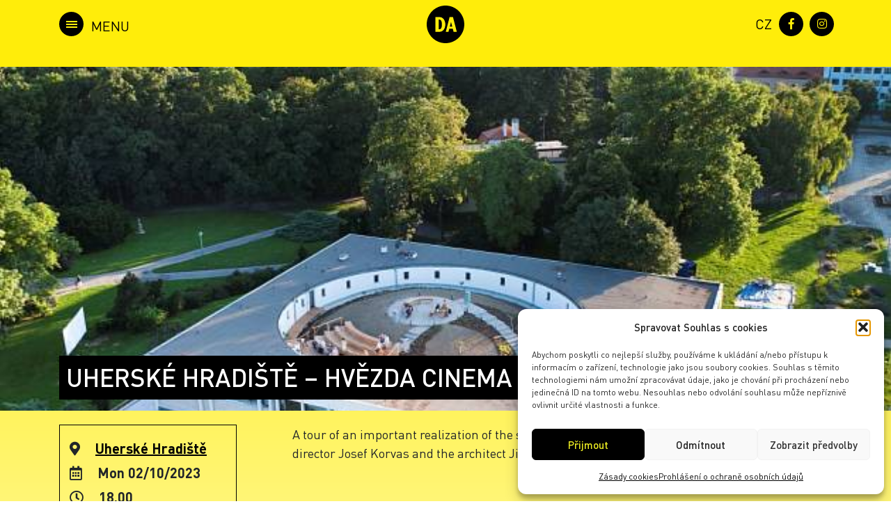

--- FILE ---
content_type: text/html; charset=UTF-8
request_url: https://archiv.denarchitektury.cz/en/program/uherske-hradiste-hvezda-cinema/
body_size: 15986
content:
<!DOCTYPE html>
<html xmlns="http://www.w3.org/1999/xhtml" xml:lang="en-US" lang="en-US">
<head>
	<meta charset="utf-8">
	<meta http-equiv="x-ua-compatible" content="ie=edge">
	<meta name="viewport" content="width=device-width, initial-scale=1">
	<meta name="description" content="">
	<meta name="author" content="Tomáš Potěšil / www.potesil.com">
	<meta name="url" content="http://www.denarchitektury.cz">
	
	<link rel="stylesheet" href="https://archiv.denarchitektury.cz/wp-content/themes/den-architektury/css/bootstrap.min.css">
	<link rel="stylesheet" href="https://archiv.denarchitektury.cz/wp-content/themes/den-architektury/css/slick.css">
	<link rel="stylesheet" href="https://archiv.denarchitektury.cz/wp-content/themes/den-architektury/css/slick-theme.css">
	<link rel="stylesheet" href="https://archiv.denarchitektury.cz/wp-content/themes/den-architektury/css/chocolat.css">
	<link rel="stylesheet" href="https://archiv.denarchitektury.cz/wp-content/themes/den-architektury/css/addtohomescreen.css">
	<link rel="stylesheet" href="https://use.fontawesome.com/releases/v5.1.1/css/all.css" integrity="sha384-O8whS3fhG2OnA5Kas0Y9l3cfpmYjapjI0E4theH4iuMD+pLhbf6JI0jIMfYcK3yZ" crossorigin="anonymous">
	<link rel="stylesheet" href="https://archiv.denarchitektury.cz/wp-content/themes/den-architektury/style.css">
	<link rel="apple-touch-icon" sizes="180x180" href="https://archiv.denarchitektury.cz/wp-content/themes/den-architektury/fa/apple-touch-icon.png">
	<link rel="icon" type="image/png" sizes="32x32" href="https://archiv.denarchitektury.cz/wp-content/themes/den-architektury/fa/favicon-32x32.png">
	<link rel="icon" type="image/png" sizes="16x16" href="https://archiv.denarchitektury.cz/wp-content/themes/den-architektury/fa/favicon-16x16.png">
	<link rel="manifest" href="https://archiv.denarchitektury.cz/wp-content/themes/den-architektury/fa/site.webmanifest">
	<link rel="mask-icon" href="https://archiv.denarchitektury.cz/wp-content/themes/den-architektury/fa/safari-pinned-tab.svg" color="#000000">
	<meta name="msapplication-TileColor" content="#feed00">
	<meta name="theme-color" content="#feed00">
	<meta name='robots' content='index, follow, max-image-preview:large, max-snippet:-1, max-video-preview:-1' />
	<style>img:is([sizes="auto" i], [sizes^="auto," i]) { contain-intrinsic-size: 3000px 1500px }</style>
	<link rel="alternate" hreflang="cs" href="https://archiv.denarchitektury.cz/program/uherske-hradiste-kino-hvezda/" />
<link rel="alternate" hreflang="en" href="https://archiv.denarchitektury.cz/en/program/uherske-hradiste-hvezda-cinema/" />
<link rel="alternate" hreflang="x-default" href="https://archiv.denarchitektury.cz/program/uherske-hradiste-kino-hvezda/" />

	<!-- This site is optimized with the Yoast SEO plugin v26.1.1 - https://yoast.com/wordpress/plugins/seo/ -->
	<title>UHERSKÉ HRADIŠTĚ – HVĚZDA CINEMA &#8212; Den architektury</title>
	<link rel="canonical" href="https://archiv.denarchitektury.cz/en/program/uherske-hradiste-hvezda-cinema/" />
	<meta property="og:locale" content="en_US" />
	<meta property="og:type" content="article" />
	<meta property="og:title" content="UHERSKÉ HRADIŠTĚ – HVĚZDA CINEMA &#8212; Den architektury" />
	<meta property="og:description" content="Mon 02/10/2023 @ 18.00 - A tour of an important realization of the second half of the 20th century with the director Josef Korvas and the architect Jiří Vorel. &nbsp; Mon 2. 10. | 18:00 | náměstí Míru 951" />
	<meta property="og:url" content="https://archiv.denarchitektury.cz/en/program/uherske-hradiste-hvezda-cinema/" />
	<meta property="og:site_name" content="Den architektury" />
	<meta property="article:publisher" content="https://www.facebook.com/www.denarchitektury.cz/" />
	<meta property="og:image" content="https://archiv.denarchitektury.cz/wp-content/uploads/kino-hvezda-uherske-hradiste-240512-denik-630-16x9-1.jpeg" />
	<meta property="og:image:width" content="630" />
	<meta property="og:image:height" content="354" />
	<meta property="og:image:type" content="image/jpeg" />
	<meta name="twitter:card" content="summary_large_image" />
	<meta name="twitter:label1" content="Est. reading time" />
	<meta name="twitter:data1" content="1 minute" />
	<script type="application/ld+json" class="yoast-schema-graph">{"@context":"https://schema.org","@graph":[{"@type":"WebPage","@id":"https://archiv.denarchitektury.cz/en/program/uherske-hradiste-hvezda-cinema/","url":"https://archiv.denarchitektury.cz/en/program/uherske-hradiste-hvezda-cinema/","name":"UHERSKÉ HRADIŠTĚ – HVĚZDA CINEMA &#8212; Den architektury","isPartOf":{"@id":"https://archiv.denarchitektury.cz/#website"},"primaryImageOfPage":{"@id":"https://archiv.denarchitektury.cz/en/program/uherske-hradiste-hvezda-cinema/#primaryimage"},"image":{"@id":"https://archiv.denarchitektury.cz/en/program/uherske-hradiste-hvezda-cinema/#primaryimage"},"thumbnailUrl":"https://archiv.denarchitektury.cz/wp-content/uploads/kino-hvezda-uherske-hradiste-240512-denik-630-16x9-1.jpeg","datePublished":"2023-09-15T14:09:39+00:00","breadcrumb":{"@id":"https://archiv.denarchitektury.cz/en/program/uherske-hradiste-hvezda-cinema/#breadcrumb"},"inLanguage":"en-US","potentialAction":[{"@type":"ReadAction","target":["https://archiv.denarchitektury.cz/en/program/uherske-hradiste-hvezda-cinema/"]}]},{"@type":"ImageObject","inLanguage":"en-US","@id":"https://archiv.denarchitektury.cz/en/program/uherske-hradiste-hvezda-cinema/#primaryimage","url":"https://archiv.denarchitektury.cz/wp-content/uploads/kino-hvezda-uherske-hradiste-240512-denik-630-16x9-1.jpeg","contentUrl":"https://archiv.denarchitektury.cz/wp-content/uploads/kino-hvezda-uherske-hradiste-240512-denik-630-16x9-1.jpeg","width":630,"height":354},{"@type":"BreadcrumbList","@id":"https://archiv.denarchitektury.cz/en/program/uherske-hradiste-hvezda-cinema/#breadcrumb","itemListElement":[{"@type":"ListItem","position":1,"name":"Domů","item":"https://archiv.denarchitektury.cz/en/"},{"@type":"ListItem","position":2,"name":"Události","item":"https://archiv.denarchitektury.cz/program/"},{"@type":"ListItem","position":3,"name":"UHERSKÉ HRADIŠTĚ – HVĚZDA CINEMA"}]},{"@type":"WebSite","@id":"https://archiv.denarchitektury.cz/#website","url":"https://archiv.denarchitektury.cz/","name":"Den architektury","description":"30. 9. – 6. 10. 2022","publisher":{"@id":"https://archiv.denarchitektury.cz/#organization"},"potentialAction":[{"@type":"SearchAction","target":{"@type":"EntryPoint","urlTemplate":"https://archiv.denarchitektury.cz/?s={search_term_string}"},"query-input":{"@type":"PropertyValueSpecification","valueRequired":true,"valueName":"search_term_string"}}],"inLanguage":"en-US"},{"@type":"Organization","@id":"https://archiv.denarchitektury.cz/#organization","name":"Den Architektury","url":"https://archiv.denarchitektury.cz/","logo":{"@type":"ImageObject","inLanguage":"en-US","@id":"https://archiv.denarchitektury.cz/#/schema/logo/image/","url":"https://www.denarchitektury.cz/wp-content/uploads/da-logo-cerne.png","contentUrl":"https://www.denarchitektury.cz/wp-content/uploads/da-logo-cerne.png","width":282,"height":288,"caption":"Den Architektury"},"image":{"@id":"https://archiv.denarchitektury.cz/#/schema/logo/image/"},"sameAs":["https://www.facebook.com/www.denarchitektury.cz/","https://www.instagram.com/den.architektury/"]}]}</script>
	<!-- / Yoast SEO plugin. -->



<link rel="alternate" type="application/rss+xml" title="Den architektury &raquo; UHERSKÉ HRADIŠTĚ – HVĚZDA CINEMA Comments Feed" href="https://archiv.denarchitektury.cz/en/program/uherske-hradiste-hvezda-cinema/feed/" />
<link rel='stylesheet' id='wp-block-library-css' href='https://archiv.denarchitektury.cz/wp-includes/css/dist/block-library/style.min.css?ver=6.8.3' type='text/css' media='all' />
<style id='classic-theme-styles-inline-css' type='text/css'>
/*! This file is auto-generated */
.wp-block-button__link{color:#fff;background-color:#32373c;border-radius:9999px;box-shadow:none;text-decoration:none;padding:calc(.667em + 2px) calc(1.333em + 2px);font-size:1.125em}.wp-block-file__button{background:#32373c;color:#fff;text-decoration:none}
</style>
<style id='global-styles-inline-css' type='text/css'>
:root{--wp--preset--aspect-ratio--square: 1;--wp--preset--aspect-ratio--4-3: 4/3;--wp--preset--aspect-ratio--3-4: 3/4;--wp--preset--aspect-ratio--3-2: 3/2;--wp--preset--aspect-ratio--2-3: 2/3;--wp--preset--aspect-ratio--16-9: 16/9;--wp--preset--aspect-ratio--9-16: 9/16;--wp--preset--color--black: #000000;--wp--preset--color--cyan-bluish-gray: #abb8c3;--wp--preset--color--white: #ffffff;--wp--preset--color--pale-pink: #f78da7;--wp--preset--color--vivid-red: #cf2e2e;--wp--preset--color--luminous-vivid-orange: #ff6900;--wp--preset--color--luminous-vivid-amber: #fcb900;--wp--preset--color--light-green-cyan: #7bdcb5;--wp--preset--color--vivid-green-cyan: #00d084;--wp--preset--color--pale-cyan-blue: #8ed1fc;--wp--preset--color--vivid-cyan-blue: #0693e3;--wp--preset--color--vivid-purple: #9b51e0;--wp--preset--gradient--vivid-cyan-blue-to-vivid-purple: linear-gradient(135deg,rgba(6,147,227,1) 0%,rgb(155,81,224) 100%);--wp--preset--gradient--light-green-cyan-to-vivid-green-cyan: linear-gradient(135deg,rgb(122,220,180) 0%,rgb(0,208,130) 100%);--wp--preset--gradient--luminous-vivid-amber-to-luminous-vivid-orange: linear-gradient(135deg,rgba(252,185,0,1) 0%,rgba(255,105,0,1) 100%);--wp--preset--gradient--luminous-vivid-orange-to-vivid-red: linear-gradient(135deg,rgba(255,105,0,1) 0%,rgb(207,46,46) 100%);--wp--preset--gradient--very-light-gray-to-cyan-bluish-gray: linear-gradient(135deg,rgb(238,238,238) 0%,rgb(169,184,195) 100%);--wp--preset--gradient--cool-to-warm-spectrum: linear-gradient(135deg,rgb(74,234,220) 0%,rgb(151,120,209) 20%,rgb(207,42,186) 40%,rgb(238,44,130) 60%,rgb(251,105,98) 80%,rgb(254,248,76) 100%);--wp--preset--gradient--blush-light-purple: linear-gradient(135deg,rgb(255,206,236) 0%,rgb(152,150,240) 100%);--wp--preset--gradient--blush-bordeaux: linear-gradient(135deg,rgb(254,205,165) 0%,rgb(254,45,45) 50%,rgb(107,0,62) 100%);--wp--preset--gradient--luminous-dusk: linear-gradient(135deg,rgb(255,203,112) 0%,rgb(199,81,192) 50%,rgb(65,88,208) 100%);--wp--preset--gradient--pale-ocean: linear-gradient(135deg,rgb(255,245,203) 0%,rgb(182,227,212) 50%,rgb(51,167,181) 100%);--wp--preset--gradient--electric-grass: linear-gradient(135deg,rgb(202,248,128) 0%,rgb(113,206,126) 100%);--wp--preset--gradient--midnight: linear-gradient(135deg,rgb(2,3,129) 0%,rgb(40,116,252) 100%);--wp--preset--font-size--small: 13px;--wp--preset--font-size--medium: 20px;--wp--preset--font-size--large: 36px;--wp--preset--font-size--x-large: 42px;--wp--preset--spacing--20: 0.44rem;--wp--preset--spacing--30: 0.67rem;--wp--preset--spacing--40: 1rem;--wp--preset--spacing--50: 1.5rem;--wp--preset--spacing--60: 2.25rem;--wp--preset--spacing--70: 3.38rem;--wp--preset--spacing--80: 5.06rem;--wp--preset--shadow--natural: 6px 6px 9px rgba(0, 0, 0, 0.2);--wp--preset--shadow--deep: 12px 12px 50px rgba(0, 0, 0, 0.4);--wp--preset--shadow--sharp: 6px 6px 0px rgba(0, 0, 0, 0.2);--wp--preset--shadow--outlined: 6px 6px 0px -3px rgba(255, 255, 255, 1), 6px 6px rgba(0, 0, 0, 1);--wp--preset--shadow--crisp: 6px 6px 0px rgba(0, 0, 0, 1);}:where(.is-layout-flex){gap: 0.5em;}:where(.is-layout-grid){gap: 0.5em;}body .is-layout-flex{display: flex;}.is-layout-flex{flex-wrap: wrap;align-items: center;}.is-layout-flex > :is(*, div){margin: 0;}body .is-layout-grid{display: grid;}.is-layout-grid > :is(*, div){margin: 0;}:where(.wp-block-columns.is-layout-flex){gap: 2em;}:where(.wp-block-columns.is-layout-grid){gap: 2em;}:where(.wp-block-post-template.is-layout-flex){gap: 1.25em;}:where(.wp-block-post-template.is-layout-grid){gap: 1.25em;}.has-black-color{color: var(--wp--preset--color--black) !important;}.has-cyan-bluish-gray-color{color: var(--wp--preset--color--cyan-bluish-gray) !important;}.has-white-color{color: var(--wp--preset--color--white) !important;}.has-pale-pink-color{color: var(--wp--preset--color--pale-pink) !important;}.has-vivid-red-color{color: var(--wp--preset--color--vivid-red) !important;}.has-luminous-vivid-orange-color{color: var(--wp--preset--color--luminous-vivid-orange) !important;}.has-luminous-vivid-amber-color{color: var(--wp--preset--color--luminous-vivid-amber) !important;}.has-light-green-cyan-color{color: var(--wp--preset--color--light-green-cyan) !important;}.has-vivid-green-cyan-color{color: var(--wp--preset--color--vivid-green-cyan) !important;}.has-pale-cyan-blue-color{color: var(--wp--preset--color--pale-cyan-blue) !important;}.has-vivid-cyan-blue-color{color: var(--wp--preset--color--vivid-cyan-blue) !important;}.has-vivid-purple-color{color: var(--wp--preset--color--vivid-purple) !important;}.has-black-background-color{background-color: var(--wp--preset--color--black) !important;}.has-cyan-bluish-gray-background-color{background-color: var(--wp--preset--color--cyan-bluish-gray) !important;}.has-white-background-color{background-color: var(--wp--preset--color--white) !important;}.has-pale-pink-background-color{background-color: var(--wp--preset--color--pale-pink) !important;}.has-vivid-red-background-color{background-color: var(--wp--preset--color--vivid-red) !important;}.has-luminous-vivid-orange-background-color{background-color: var(--wp--preset--color--luminous-vivid-orange) !important;}.has-luminous-vivid-amber-background-color{background-color: var(--wp--preset--color--luminous-vivid-amber) !important;}.has-light-green-cyan-background-color{background-color: var(--wp--preset--color--light-green-cyan) !important;}.has-vivid-green-cyan-background-color{background-color: var(--wp--preset--color--vivid-green-cyan) !important;}.has-pale-cyan-blue-background-color{background-color: var(--wp--preset--color--pale-cyan-blue) !important;}.has-vivid-cyan-blue-background-color{background-color: var(--wp--preset--color--vivid-cyan-blue) !important;}.has-vivid-purple-background-color{background-color: var(--wp--preset--color--vivid-purple) !important;}.has-black-border-color{border-color: var(--wp--preset--color--black) !important;}.has-cyan-bluish-gray-border-color{border-color: var(--wp--preset--color--cyan-bluish-gray) !important;}.has-white-border-color{border-color: var(--wp--preset--color--white) !important;}.has-pale-pink-border-color{border-color: var(--wp--preset--color--pale-pink) !important;}.has-vivid-red-border-color{border-color: var(--wp--preset--color--vivid-red) !important;}.has-luminous-vivid-orange-border-color{border-color: var(--wp--preset--color--luminous-vivid-orange) !important;}.has-luminous-vivid-amber-border-color{border-color: var(--wp--preset--color--luminous-vivid-amber) !important;}.has-light-green-cyan-border-color{border-color: var(--wp--preset--color--light-green-cyan) !important;}.has-vivid-green-cyan-border-color{border-color: var(--wp--preset--color--vivid-green-cyan) !important;}.has-pale-cyan-blue-border-color{border-color: var(--wp--preset--color--pale-cyan-blue) !important;}.has-vivid-cyan-blue-border-color{border-color: var(--wp--preset--color--vivid-cyan-blue) !important;}.has-vivid-purple-border-color{border-color: var(--wp--preset--color--vivid-purple) !important;}.has-vivid-cyan-blue-to-vivid-purple-gradient-background{background: var(--wp--preset--gradient--vivid-cyan-blue-to-vivid-purple) !important;}.has-light-green-cyan-to-vivid-green-cyan-gradient-background{background: var(--wp--preset--gradient--light-green-cyan-to-vivid-green-cyan) !important;}.has-luminous-vivid-amber-to-luminous-vivid-orange-gradient-background{background: var(--wp--preset--gradient--luminous-vivid-amber-to-luminous-vivid-orange) !important;}.has-luminous-vivid-orange-to-vivid-red-gradient-background{background: var(--wp--preset--gradient--luminous-vivid-orange-to-vivid-red) !important;}.has-very-light-gray-to-cyan-bluish-gray-gradient-background{background: var(--wp--preset--gradient--very-light-gray-to-cyan-bluish-gray) !important;}.has-cool-to-warm-spectrum-gradient-background{background: var(--wp--preset--gradient--cool-to-warm-spectrum) !important;}.has-blush-light-purple-gradient-background{background: var(--wp--preset--gradient--blush-light-purple) !important;}.has-blush-bordeaux-gradient-background{background: var(--wp--preset--gradient--blush-bordeaux) !important;}.has-luminous-dusk-gradient-background{background: var(--wp--preset--gradient--luminous-dusk) !important;}.has-pale-ocean-gradient-background{background: var(--wp--preset--gradient--pale-ocean) !important;}.has-electric-grass-gradient-background{background: var(--wp--preset--gradient--electric-grass) !important;}.has-midnight-gradient-background{background: var(--wp--preset--gradient--midnight) !important;}.has-small-font-size{font-size: var(--wp--preset--font-size--small) !important;}.has-medium-font-size{font-size: var(--wp--preset--font-size--medium) !important;}.has-large-font-size{font-size: var(--wp--preset--font-size--large) !important;}.has-x-large-font-size{font-size: var(--wp--preset--font-size--x-large) !important;}
:where(.wp-block-post-template.is-layout-flex){gap: 1.25em;}:where(.wp-block-post-template.is-layout-grid){gap: 1.25em;}
:where(.wp-block-columns.is-layout-flex){gap: 2em;}:where(.wp-block-columns.is-layout-grid){gap: 2em;}
:root :where(.wp-block-pullquote){font-size: 1.5em;line-height: 1.6;}
</style>
<link rel='stylesheet' id='events-manager-css' href='https://archiv.denarchitektury.cz/wp-content/plugins/events-manager/includes/css/events_manager.css?ver=5.95' type='text/css' media='all' />
<link rel='stylesheet' id='related-posts-by-taxonomy-css' href='https://archiv.denarchitektury.cz/wp-content/plugins/related-posts-by-taxonomy/includes/assets/css/styles.css?ver=6.8.3' type='text/css' media='all' />
<link rel='stylesheet' id='swpm.common-css' href='https://archiv.denarchitektury.cz/wp-content/plugins/simple-membership/css/swpm.common.css?ver=4.6.8' type='text/css' media='all' />
<link rel='stylesheet' id='cmplz-general-css' href='https://archiv.denarchitektury.cz/wp-content/plugins/complianz-gdpr-premium/assets/css/cookieblocker.min.css?ver=1760954666' type='text/css' media='all' />
<link rel='stylesheet' id='search-filter-plugin-styles-css' href='https://archiv.denarchitektury.cz/wp-content/plugins/search-filter-pro/public/assets/css/search-filter.min.css?ver=2.4.6' type='text/css' media='all' />
<script type="text/javascript" src="https://archiv.denarchitektury.cz/wp-includes/js/jquery/jquery.min.js?ver=3.7.1" id="jquery-core-js"></script>
<script type="text/javascript" src="https://archiv.denarchitektury.cz/wp-includes/js/jquery/jquery-migrate.min.js?ver=3.4.1" id="jquery-migrate-js"></script>
<script type="text/javascript" src="https://archiv.denarchitektury.cz/wp-includes/js/jquery/ui/core.min.js?ver=1.13.3" id="jquery-ui-core-js"></script>
<script type="text/javascript" src="https://archiv.denarchitektury.cz/wp-includes/js/jquery/ui/mouse.min.js?ver=1.13.3" id="jquery-ui-mouse-js"></script>
<script type="text/javascript" src="https://archiv.denarchitektury.cz/wp-includes/js/jquery/ui/sortable.min.js?ver=1.13.3" id="jquery-ui-sortable-js"></script>
<script type="text/javascript" src="https://archiv.denarchitektury.cz/wp-includes/js/jquery/ui/datepicker.min.js?ver=1.13.3" id="jquery-ui-datepicker-js"></script>
<script type="text/javascript" id="jquery-ui-datepicker-js-after">
/* <![CDATA[ */
jQuery(function(jQuery){jQuery.datepicker.setDefaults({"closeText":"Close","currentText":"Today","monthNames":["January","February","March","April","May","June","July","August","September","October","November","December"],"monthNamesShort":["Jan","Feb","Mar","Apr","May","Jun","Jul","Aug","Sep","Oct","Nov","Dec"],"nextText":"Next","prevText":"Previous","dayNames":["Sunday","Monday","Tuesday","Wednesday","Thursday","Friday","Saturday"],"dayNamesShort":["Sun","Mon","Tue","Wed","Thu","Fri","Sat"],"dayNamesMin":["S","M","T","W","T","F","S"],"dateFormat":"d.mm.yy","firstDay":1,"isRTL":false});});
/* ]]> */
</script>
<script type="text/javascript" src="https://archiv.denarchitektury.cz/wp-includes/js/jquery/ui/menu.min.js?ver=1.13.3" id="jquery-ui-menu-js"></script>
<script type="text/javascript" src="https://archiv.denarchitektury.cz/wp-includes/js/dist/dom-ready.min.js?ver=f77871ff7694fffea381" id="wp-dom-ready-js"></script>
<script type="text/javascript" src="https://archiv.denarchitektury.cz/wp-includes/js/dist/hooks.min.js?ver=4d63a3d491d11ffd8ac6" id="wp-hooks-js"></script>
<script type="text/javascript" src="https://archiv.denarchitektury.cz/wp-includes/js/dist/i18n.min.js?ver=5e580eb46a90c2b997e6" id="wp-i18n-js"></script>
<script type="text/javascript" id="wp-i18n-js-after">
/* <![CDATA[ */
wp.i18n.setLocaleData( { 'text direction\u0004ltr': [ 'ltr' ] } );
/* ]]> */
</script>
<script type="text/javascript" src="https://archiv.denarchitektury.cz/wp-includes/js/dist/a11y.min.js?ver=3156534cc54473497e14" id="wp-a11y-js"></script>
<script type="text/javascript" src="https://archiv.denarchitektury.cz/wp-includes/js/jquery/ui/autocomplete.min.js?ver=1.13.3" id="jquery-ui-autocomplete-js"></script>
<script type="text/javascript" src="https://archiv.denarchitektury.cz/wp-includes/js/jquery/ui/resizable.min.js?ver=1.13.3" id="jquery-ui-resizable-js"></script>
<script type="text/javascript" src="https://archiv.denarchitektury.cz/wp-includes/js/jquery/ui/draggable.min.js?ver=1.13.3" id="jquery-ui-draggable-js"></script>
<script type="text/javascript" src="https://archiv.denarchitektury.cz/wp-includes/js/jquery/ui/controlgroup.min.js?ver=1.13.3" id="jquery-ui-controlgroup-js"></script>
<script type="text/javascript" src="https://archiv.denarchitektury.cz/wp-includes/js/jquery/ui/checkboxradio.min.js?ver=1.13.3" id="jquery-ui-checkboxradio-js"></script>
<script type="text/javascript" src="https://archiv.denarchitektury.cz/wp-includes/js/jquery/ui/button.min.js?ver=1.13.3" id="jquery-ui-button-js"></script>
<script type="text/javascript" src="https://archiv.denarchitektury.cz/wp-includes/js/jquery/ui/dialog.min.js?ver=1.13.3" id="jquery-ui-dialog-js"></script>
<script type="text/javascript" id="events-manager-js-extra">
/* <![CDATA[ */
var EM = {"ajaxurl":"https:\/\/archiv.denarchitektury.cz\/wp-admin\/admin-ajax.php?em_lang=en_US&lang=en","locationajaxurl":"https:\/\/archiv.denarchitektury.cz\/wp-admin\/admin-ajax.php?action=locations_search&em_lang=en_US&lang=en","firstDay":"1","locale":"en","dateFormat":"dd.mm.yy","ui_css":"https:\/\/archiv.denarchitektury.cz\/wp-content\/plugins\/events-manager\/includes\/css\/jquery-ui.css","show24hours":"1","is_ssl":"1","google_maps_api":"AIzaSyAEOG_Ezg3YTcwZXydhlInm-2qV6l0b28g","txt_searching":"Searching...","txt_loading":"Loading..."};
/* ]]> */
</script>
<script type="text/javascript" src="https://archiv.denarchitektury.cz/wp-content/plugins/events-manager/includes/js/events-manager.js?ver=5.95" id="events-manager-js"></script>
<script type="text/javascript" id="snazzymaps-js-js-extra">
/* <![CDATA[ */
var SnazzyDataForSnazzyMaps = [];
SnazzyDataForSnazzyMaps={"id":37,"name":"Lunar Landscape","description":"A cool style with inverted lightness. The dark grey-blue water color contrasts well with blacks and greys. Great for dark websites with a bit of color.","url":"https:\/\/snazzymaps.com\/style\/37\/lunar-landscape","imageUrl":"https:\/\/snazzy-maps-cdn.azureedge.net\/assets\/37-lunar-landscape.png?v=20170626074350","json":"[{\"stylers\":[{\"hue\":\"#ff1a00\"},{\"invert_lightness\":true},{\"saturation\":-100},{\"lightness\":33},{\"gamma\":0.5}]},{\"featureType\":\"water\",\"elementType\":\"geometry\",\"stylers\":[{\"color\":\"#2D333C\"}]}]","views":58113,"favorites":302,"createdBy":{"name":"Anonymous","url":null},"createdOn":"2013-11-12T18:14:40.277","tags":["dark","greyscale"],"colors":["black","blue","gray"]};
/* ]]> */
</script>
<script type="text/javascript" src="https://archiv.denarchitektury.cz/wp-content/plugins/snazzy-maps/snazzymaps.js?ver=1.5.0" id="snazzymaps-js-js"></script>
<script type="text/javascript" id="search-filter-plugin-build-js-extra">
/* <![CDATA[ */
var SF_LDATA = {"ajax_url":"https:\/\/archiv.denarchitektury.cz\/wp-admin\/admin-ajax.php","home_url":"https:\/\/archiv.denarchitektury.cz\/en\/"};
/* ]]> */
</script>
<script type="text/javascript" src="https://archiv.denarchitektury.cz/wp-content/plugins/search-filter-pro/public/assets/js/search-filter-build.min.js?ver=2.4.6" id="search-filter-plugin-build-js"></script>
<script type="text/javascript" src="https://archiv.denarchitektury.cz/wp-content/plugins/search-filter-pro/public/assets/js/chosen.jquery.min.js?ver=2.4.6" id="search-filter-plugin-chosen-js"></script>
<link rel="https://api.w.org/" href="https://archiv.denarchitektury.cz/en/wp-json/" /><link rel="EditURI" type="application/rsd+xml" title="RSD" href="https://archiv.denarchitektury.cz/xmlrpc.php?rsd" />
<link rel='shortlink' href='https://archiv.denarchitektury.cz/en/?p=59811' />
<link rel="alternate" title="oEmbed (JSON)" type="application/json+oembed" href="https://archiv.denarchitektury.cz/en/wp-json/oembed/1.0/embed?url=https%3A%2F%2Farchiv.denarchitektury.cz%2Fen%2Fprogram%2Fuherske-hradiste-hvezda-cinema%2F" />
<link rel="alternate" title="oEmbed (XML)" type="text/xml+oembed" href="https://archiv.denarchitektury.cz/en/wp-json/oembed/1.0/embed?url=https%3A%2F%2Farchiv.denarchitektury.cz%2Fen%2Fprogram%2Fuherske-hradiste-hvezda-cinema%2F&#038;format=xml" />
<meta name="generator" content="WPML ver:4.8.3 stt:9,1;" />
			<style>.cmplz-hidden {
					display: none !important;
				}</style>	<style> nav .clenove { display: none; } </style><!-- Google tag (gtag.js) -->
<script type="text/plain" data-service="google-analytics" data-category="statistics" async data-cmplz-src="https://www.googletagmanager.com/gtag/js?id=G-72E6LG4M1H"></script>
<script>
  window.dataLayer = window.dataLayer || [];
  function gtag(){dataLayer.push(arguments);}
  gtag('js', new Date());

  gtag('config', 'G-72E6LG4M1H');
</script>
			<link rel="stylesheet" href="https://archiv.denarchitektury.cz/wp-content/themes/den-architektury/js/leaflet/leaflet.css"/>
		<script type="text/javascript" src="https://archiv.denarchitektury.cz/wp-content/themes/den-architektury/js/leaflet/leaflet.js"/>
		<script type="text/javascript" src="https://c.seznam.cz/js/rc.js"></script>
	<script>
			var retargetingConf = {
			rtgId: 221466
		};
		if (window.rc && window.rc.retargetingHit) {
			window.rc.retargetingHit(retargetingConf);
		}
	</script>
<meta name="generator" content="WP Rocket 3.19.4" data-wpr-features="wpr_preload_links wpr_desktop" /></head>
<body data-cmplz=1 class="wp-singular event-template-default single single-event postid-59811 wp-theme-den-architektury">
	<header data-rocket-location-hash="a958a4e02512def1962799edcb763194">
		<div data-rocket-location-hash="6005da2017e5fd3302f88d75d9af55c2" class="container">
			<nav>
				<div class="logo">
					<a href="https://denarchitektury.cz">
						<img class="logo-white" src="https://archiv.denarchitektury.cz/wp-content/themes/den-architektury/img/logo-da.svg" alt="Den Architektury logo" />
						<img class="logo-black" src="https://archiv.denarchitektury.cz/wp-content/themes/den-architektury/img/logo-da-black.svg" alt="Den Architektury logo" />
					</a>
				</div>
				<div id="sidebar-open" class="menu toggler">
					<div class="hamburger">
						<span></span>
						<span></span>
						<span></span>
					</div>
				</div>
				<div id="sidebar" class="menu sidenav">
					<div id="sidebar-close" class="toggler">
						<div class="hamburger">
							<span></span>
							<span></span>
						</div>
					</div>
					<ul id="menu-main-navigation" class="navigation list-unstyled"><li id="menu-item-46208" class="menu-item menu-item-type-post_type menu-item-object-page menu-item-home menu-item-46208 nav-item"><a href="https://archiv.denarchitektury.cz/en/">Homepage</a></li>
<li id="menu-item-46209" class="menu-item menu-item-type-post_type menu-item-object-page menu-item-46209 nav-item"><a href="https://archiv.denarchitektury.cz/en/about-us/">About us</a></li>
<li id="menu-item-46210" class="menu-item menu-item-type-post_type menu-item-object-page menu-item-46210 nav-item"><a href="https://archiv.denarchitektury.cz/en/programme/">Programme</a></li>
<li id="menu-item-46211" class="menu-item menu-item-type-post_type menu-item-object-page menu-item-46211 nav-item"><a href="https://archiv.denarchitektury.cz/en/archive/">Archive</a></li>
<li id="menu-item-54623" class="menu-item menu-item-type-custom menu-item-object-custom menu-item-54623 nav-item"><a href="https://archiv.denarchitektury.cz/en/archive">Archive</a></li>
<li id="menu-item-46212" class="menu-item menu-item-type-post_type menu-item-object-page menu-item-46212 nav-item"><a href="https://archiv.denarchitektury.cz/en/partners/">Partners</a></li>
</ul>				</div>
		    </nav>
		    <!-- ./navigation -->
		    <div data-rocket-location-hash="1cedb96ac71f09e1627b2746f780dd28" class="tech">
			    
<div class="wpml-ls-statics-footer wpml-ls wpml-ls-legacy-list-horizontal">
	<ul role="menu"><li class="wpml-ls-slot-footer wpml-ls-item wpml-ls-item-cs wpml-ls-first-item wpml-ls-item-legacy-list-horizontal" role="none">
				<a href="https://archiv.denarchitektury.cz/program/uherske-hradiste-kino-hvezda/" class="wpml-ls-link" role="menuitem"  aria-label="Switch to CZ(CZ)" title="Switch to CZ(CZ)" >
                                                        <img
            class="wpml-ls-flag"
            src="https://archiv.denarchitektury.cz/wp-content/plugins/sitepress-multilingual-cms/res/flags/cs.png"
            alt=""
            width=18
            height=12
    /><span class="wpml-ls-native" lang="cs">CZ</span></a>
			</li><li class="wpml-ls-slot-footer wpml-ls-item wpml-ls-item-en wpml-ls-current-language wpml-ls-last-item wpml-ls-item-legacy-list-horizontal" role="none">
				<a href="https://archiv.denarchitektury.cz/en/program/uherske-hradiste-hvezda-cinema/" class="wpml-ls-link" role="menuitem" >
                                                        <img
            class="wpml-ls-flag"
            src="https://archiv.denarchitektury.cz/wp-content/plugins/sitepress-multilingual-cms/res/flags/en.png"
            alt=""
            width=18
            height=12
    /><span class="wpml-ls-native" role="menuitem">EN</span></a>
			</li></ul>
</div>
			    <!-- ./language switcher -->
			    <ul class="list-inline social-icons">
			    	<li class="list-inline-item">
			    		<a target="_blank" href="https://www.facebook.com/www.denarchitektury.cz/">
			    			<i class="fab fa-facebook-f"></i>
			    		</a>
			    	</li>
			    	<li class="list-inline-item">
			    		<a target="_blank" href="https://www.instagram.com/den.architektury/">
			    			<i class="fab fa-instagram"></i>
			    		</a>
			    	</li>
			    </ul>
			    <!-- ./ social icons -->
			    <div data-rocket-location-hash="5ca37aab63e19e8ada93cc58c7347b5b" class="clearfix"></div>
			</div>
			<!-- ./tech -->
		</div>
	</header>
	<!-- ./header -->	<div data-rocket-location-hash="56ffe938e288acace221b6443067a34f" class="content-container">
				<div data-rocket-location-hash="cb0eddc1c03004869345b7dbb976fad5" class="event-header">
			<div data-rocket-location-hash="c2b2a1461d8b94e639cd80a05325878c" class="container">
				<h1>
					UHERSKÉ HRADIŠTĚ – HVĚZDA CINEMA				</h1>
			</div>
			<div data-rocket-location-hash="f6319d7742a91211b93a794776177156" class="event-header-image" style="background-image:url(https://archiv.denarchitektury.cz/wp-content/uploads/kino-hvezda-uherske-hradiste-240512-denik-630-16x9-1.jpeg)"></div>
		</div>
		
			<div data-rocket-location-hash="e6eb6fcccd8ab4e0754c54f80a5d14c0" class="container">
				<div data-rocket-location-hash="101c550418fcae4e29d05773bbacb152" class="row">
					<div class="col-md-4 col-lg-3 order-md-1 order-2">
						<div class="sidebar">
							<ul class="list-unstyled">
																<li><i class="fas fa-map-marker-alt"></i><a href="/program/?action=search_events&city=Uherské Hradiště">Uherské Hradiště</a></li>								
								<li><i class="far fa-calendar-alt"></i>Mon 02/10/2023</li>
								<li><i class="far fa-clock"></i>18.00</li>
													
																							
							</ul>
						</div>
																		<a name="event-map" id="event-map" class="anchor"></a>
						<div class="sidebar reservation">
																						</div>
						
														<div class="sidebar-map" style="position: relative; width: 100%; height: 250px;">
								<div class="leaflet-map" id="leaflet-map" style="position: absolute; left: 0; top: 0; width: 100%; height: 100%; background-color: #fff">
								</div>
							</div>

							<script language="JavaScript">
								const API_KEY = '53tJMWPMMr2M6CrKp7O1riT95VbhFqtWqDzKiyWTsvs';
								const map = L.map('leaflet-map').setView([49.06750667237894,17.46883374108137], 16);
								layer=L.tileLayer(`https://api.mapy.cz/v1/maptiles/basic/256/{z}/{x}/{y}?apikey=${API_KEY}`, {
		  							minZoom: 0,
		  							maxZoom: 19,
		  							attribution: '<a href="https://api.mapy.cz/copyright" target="_blank">&copy; Seznam.cz a.s. a další</a>',
								});
								layer.addTo(map);

								layer.getContainer().style.filter = 'grayscale(100%) opacity(90%)';

								var eventIcon = L.icon({
		        					iconUrl: 'https://denarchitektury.cz/wp-content/themes/den-architektury/img/location-dot-duotone-solid.svg',
		        					iconSize: [27, 30], // size of the icon       
		        					iconAnchor: [14, 30], // point of the icon which will correspond to marker's location        
		        					popupAnchor: [-0, -28] // point from which the popup should open relative to the iconAnchor
		    					});
		    															var marker = L.marker([49.06750667237894, 17.46883374108137], { icon: eventIcon }).addTo(map);
										marker.bindPopup(
											'<div class="marker">'+
												'<span class="title">'+
													'<a href="https://archiv.denarchitektury.cz/en/program/uherske-hradiste-hvezda-cinema/">'+
														'UHERSKÉ HRADIŠTĚ – HVĚZDA CINEMA'+
													'</a>'+
												'</span>'+
												'<p class="address">'+
											 		'náměstí Míru 951'+
											 	'</p>'+
											 '</div>');
																	const LogoControl = L.Control.extend({
		  							options: {
		    							position: 'bottomleft',
		  							},
									onAdd: function (map) {
		    							const container = L.DomUtil.create('div');
		    							const link = L.DomUtil.create('a', '', container);
										link.setAttribute('href', 'http://mapy.cz/');
		    							link.setAttribute('target', '_blank');
		    							link.innerHTML = '<img src="https://api.mapy.cz/img/api/logo.svg" />';
		    							L.DomEvent.disableClickPropagation(link);
		    							return container;
		  							},
								});
								new LogoControl().addTo(map);
							</script>

												
					</div>
					<div data-rocket-location-hash="89aabe7c5f64712370d163ff45a5a130" class="col-md-8 col-lg-9 order-1">
						<div class="content">
							<p><span style="font-weight: 400;">A tour of an important realization of the second half of the 20</span><span style="font-weight: 400;">th</span><span style="font-weight: 400;"> century with the director Josef Korvas and the architect Jiří Vorel.</span></p>
<p>&nbsp;</p>
<p><span style="font-weight: 400;">Mon 2. 10. | 18:00 | náměstí Míru 951</span></p>

																						<div class="photogallery chocolat-parent">
								    <div class="row">
								        								            <div class="col-6 col-lg-3">
								            	<div class="image" style="background-image: url(https://archiv.denarchitektury.cz/wp-content/uploads/kino-hvezda-uherske-hradiste-240512-denik-630-16x9-1-500x354.jpeg)">
								                	<a class="chocolat-image" href="https://archiv.denarchitektury.cz/wp-content/uploads/kino-hvezda-uherske-hradiste-240512-denik-630-16x9-1.jpeg"></a>
								                </div>
								            </div>
								        								            <div class="col-6 col-lg-3">
								            	<div class="image" style="background-image: url(https://archiv.denarchitektury.cz/wp-content/uploads/e9437544-8f10-11e7-9a4b-000c29a578f8-500x357.jpeg)">
								                	<a class="chocolat-image" href="https://archiv.denarchitektury.cz/wp-content/uploads/e9437544-8f10-11e7-9a4b-000c29a578f8.jpeg"></a>
								                </div>
								            </div>
								        								            <div class="col-6 col-lg-3">
								            	<div class="image" style="background-image: url(https://archiv.denarchitektury.cz/wp-content/uploads/kino-hvezda-110711-02-denik-galerie-800-500x500.jpeg)">
								                	<a class="chocolat-image" href="https://archiv.denarchitektury.cz/wp-content/uploads/kino-hvezda-110711-02-denik-galerie-800.jpeg"></a>
								                </div>
								            </div>
								        								    </div>
								</div>
							
																										<div class="photoreport">
											<h2>
												Photoreport											</h2>
																							<div class="photogallery chocolat-parent">
												    <div class="row">
												        												            <div class="col-6 col-lg-3">
												            	<div class="image" style="background-image: url(https://archiv.denarchitektury.cz/wp-content/uploads/da23-uherske-hradiste-report-1-500x500.jpg)">
												                	<a class="chocolat-image" href="https://archiv.denarchitektury.cz/wp-content/uploads/da23-uherske-hradiste-report-1-scaled.jpg"></a>
												                </div>
												            </div>
												        												            <div class="col-6 col-lg-3">
												            	<div class="image" style="background-image: url(https://archiv.denarchitektury.cz/wp-content/uploads/da23-uherske-hradiste-report-4-500x500.jpg)">
												                	<a class="chocolat-image" href="https://archiv.denarchitektury.cz/wp-content/uploads/da23-uherske-hradiste-report-4-scaled.jpg"></a>
												                </div>
												            </div>
												        												            <div class="col-6 col-lg-3">
												            	<div class="image" style="background-image: url(https://archiv.denarchitektury.cz/wp-content/uploads/da23-uherske-hradiste-report-7-500x500.jpg)">
												                	<a class="chocolat-image" href="https://archiv.denarchitektury.cz/wp-content/uploads/da23-uherske-hradiste-report-7-scaled.jpg"></a>
												                </div>
												            </div>
												        												            <div class="col-6 col-lg-3">
												            	<div class="image" style="background-image: url(https://archiv.denarchitektury.cz/wp-content/uploads/da23-uherske-hradiste-report-9-500x500.jpg)">
												                	<a class="chocolat-image" href="https://archiv.denarchitektury.cz/wp-content/uploads/da23-uherske-hradiste-report-9-scaled.jpg"></a>
												                </div>
												            </div>
												        												            <div class="col-6 col-lg-3">
												            	<div class="image" style="background-image: url(https://archiv.denarchitektury.cz/wp-content/uploads/da23-uherske-hradiste-report-13-500x500.jpg)">
												                	<a class="chocolat-image" href="https://archiv.denarchitektury.cz/wp-content/uploads/da23-uherske-hradiste-report-13-scaled.jpg"></a>
												                </div>
												            </div>
												        												    </div>
												</div>
																					</div>
																														</div>
					</div>
				</div>
							</div>
			<!-- ./container -->
	</div>
	<!-- ./content container -->

	<footer data-rocket-location-hash="2ecfc080e2c589420df29ed109f1b306">
		<div data-rocket-location-hash="ad0d0d9caad992a98cde7a0ed92e0e39" class="container">
			<ul id="menu-patickova-navigace" class="list-unstyled footer-menu float-left"><li id="menu-item-51" class="menu-item menu-item-type-custom menu-item-object-custom menu-item-51"><a href="http://denarchitektury.cz">Den architektury</a></li>
<li id="menu-item-52" class="menu-item menu-item-type-custom menu-item-object-custom menu-item-52"><a target="_blank" href="http://filmarchitektura.cz">Film a architektura</a></li>
<li id="menu-item-384" class="menu-item menu-item-type-custom menu-item-object-custom menu-item-384"><a target="_blank" href="http://www.kruh.info">Přednášky</a></li>
</ul>			<div data-rocket-location-hash="a574cf2254e4aefc50f32e55875c2640" id="mailchimp-form">
				<script>
        			(function (w,d,s,o,f,js,fjs) {
            			w['ecm-widget']=o;w[o] = w[o] || function () { (w[o].q = w[o].q || []).push(arguments) };
            			js = d.createElement(s), fjs = d.getElementsByTagName(s)[0];
            			js.id = '4-f67e22c6c3dacfc9b77b6b40399abc16'; js.dataset.a = 'kruh'; js.src = f; js.async = 1; fjs.parentNode.insertBefore(js, fjs);
        			}(window, document, 'script', 'ecmwidget', 'https://d70shl7vidtft.cloudfront.net/widget.js'));
    			</script>
            <div id="f-4-f67e22c6c3dacfc9b77b6b40399abc16"></div>
   			</div>
			<!-- ./loga -->
			<div data-rocket-location-hash="74d6cb4a194b24715a322f6c993ebd9b" class="logos">
				<ul class="list-inline float-right">
					<li class="list-inline-item">
						<a target="_blank" href="http://www.kruh.info">
							<img src="https://archiv.denarchitektury.cz/wp-content/themes/den-architektury/img/logo-kruh.svg" alt="Logo KRUH" />
						</a>
					</li>
					<li class="list-inline-item">
						<a target="_blank" href="http://www.denarchitektury.cz">
							<img src="https://archiv.denarchitektury.cz/wp-content/themes/den-architektury/img/logo-da.svg" alt="Logo Den Architektury" />
						</a>
					</li>
					<li class="list-inline-item">
						<a target="_blank" href="http://filmarchitektura.cz">
							<img src="https://archiv.denarchitektury.cz/wp-content/themes/den-architektury/img/logo-fa.svg" alt="Logo Film a Architektura" />
						</a>
					</li>
				</ul>
			</div>
			<!--ul class="list-inline social-icons float-right">
		    	<li class="list-inline-item">
		    		<a target="_blank" href="https://www.facebook.com/www.denarchitektury.cz/">
		    			<i class="fab fa-facebook-f"></i>
		    		</a>
		    	</li>
		    	<li class="list-inline-item">
		    		<a target="_blank" href="https://www.instagram.com/kruh_cz/">
		    			<i class="fab fa-instagram"></i>
		    		</a>
		    	</li>
		    </ul-->
		    <!-- ./footer social icons -->
		    <div class="clearfix"></div>
		    <div data-rocket-location-hash="0cef5c97bff7c9238af6230258df5813" class="copyright">
		    	<span class="float-left">
		    		&copy; 2025 KRUH
		    	</span>
		    	<p class="float-right">
		    		design a kód <a target="_blank" href="http://teodorik.com">TM</a> & <a target="_blank" href="http://potesil.com">TP</a>
		    	</p>
			    <div class="clearfix"></div>
			</div>
			<!-- ./copyright -->
		</div>
	</footer>
	<!-- ./footer -->
	<div data-rocket-location-hash="f83fba211235a0edc30ca57dd4422d90" class="header-bg"></div>
	<style type="text/css">
					#sidebar-close.toggler:after {
				content: "Close";
		    }
			</style>
	<script src="https://archiv.denarchitektury.cz/wp-content/themes/den-architektury/js/jquery-3.2.1.min.js"></script>
	<script type="text/plain" data-service="acf-custom-maps" data-category="marketing" data-cmplz-src="https://maps.googleapis.com/maps/api/js?key=AIzaSyAEOG_Ezg3YTcwZXydhlInm-2qV6l0b28g"></script>
	<script src="https://cdnjs.cloudflare.com/ajax/libs/popper.js/1.12.9/umd/popper.min.js" integrity="sha384-ApNbgh9B+Y1QKtv3Rn7W3mgPxhU9K/ScQsAP7hUibX39j7fakFPskvXusvfa0b4Q" crossorigin="anonymous"></script>
	<script src="https://archiv.denarchitektury.cz/wp-content/themes/den-architektury/js/bootstrap.min.js"></script>
	<script src="https://archiv.denarchitektury.cz/wp-content/themes/den-architektury/js/slick.min.js"></script>
	<script src="https://archiv.denarchitektury.cz/wp-content/themes/den-architektury/js/jquery.chocolat.js"></script>
			<script src="https://archiv.denarchitektury.cz/wp-content/themes/den-architektury/js/google-maps-event.js"></script>	<script src="https://archiv.denarchitektury.cz/wp-content/themes/den-architektury/js/jquery.matchHeight.js"></script>
	<script src="https://archiv.denarchitektury.cz/wp-content/themes/den-architektury/js/dragscroll.js"></script>
	<script src="https://archiv.denarchitektury.cz/wp-content/themes/den-architektury/js/addtohomescreen.min.js"></script>
	<!--script src="https://archiv.denarchitektury.cz/wp-content/themes/den-architektury/js/jquery.cookiebar.js"></script-->
	<script src="https://archiv.denarchitektury.cz/wp-content/themes/den-architektury/js/jquery-ui.js"></script>
	<script src="https://archiv.denarchitektury.cz/wp-content/themes/den-architektury/js/custom.js"></script>
	<script> 
		jQuery(function(){
			$.cookieBar({
				message: 'This site uses cookies',
				policyButton: true,
				policyText: 'More information',
				policyURL: '/en/cookies',
				acceptButton: true,
				acceptText: 'I Understand',
				fixed: true,
				bottom: true,
				zindex: '10',
				domain: String(window.location.hostname),
				referrer: String(document.referrer)
			});
		});
	</script>
	<script type="speculationrules">
{"prefetch":[{"source":"document","where":{"and":[{"href_matches":"\/en\/*"},{"not":{"href_matches":["\/wp-*.php","\/wp-admin\/*","\/wp-content\/uploads\/*","\/wp-content\/*","\/wp-content\/plugins\/*","\/wp-content\/themes\/den-architektury\/*","\/en\/*\\?(.+)"]}},{"not":{"selector_matches":"a[rel~=\"nofollow\"]"}},{"not":{"selector_matches":".no-prefetch, .no-prefetch a"}}]},"eagerness":"conservative"}]}
</script>

<!-- Consent Management powered by Complianz | GDPR/CCPA Cookie Consent https://wordpress.org/plugins/complianz-gdpr -->
<div id="cmplz-cookiebanner-container"><div class="cmplz-cookiebanner cmplz-hidden banner-1 bottom-right-view-preferences optin cmplz-bottom-right cmplz-categories-type-view-preferences" aria-modal="true" data-nosnippet="true" role="dialog" aria-live="polite" aria-labelledby="cmplz-header-1-optin" aria-describedby="cmplz-message-1-optin">
	<div class="cmplz-header">
		<div class="cmplz-logo"></div>
		<div class="cmplz-title" id="cmplz-header-1-optin">Spravovat Souhlas s cookies</div>
		<div class="cmplz-close" tabindex="0" role="button" aria-label="Close dialog">
			<svg aria-hidden="true" focusable="false" data-prefix="fas" data-icon="times" class="svg-inline--fa fa-times fa-w-11" role="img" xmlns="http://www.w3.org/2000/svg" viewBox="0 0 352 512"><path fill="currentColor" d="M242.72 256l100.07-100.07c12.28-12.28 12.28-32.19 0-44.48l-22.24-22.24c-12.28-12.28-32.19-12.28-44.48 0L176 189.28 75.93 89.21c-12.28-12.28-32.19-12.28-44.48 0L9.21 111.45c-12.28 12.28-12.28 32.19 0 44.48L109.28 256 9.21 356.07c-12.28 12.28-12.28 32.19 0 44.48l22.24 22.24c12.28 12.28 32.2 12.28 44.48 0L176 322.72l100.07 100.07c12.28 12.28 32.2 12.28 44.48 0l22.24-22.24c12.28-12.28 12.28-32.19 0-44.48L242.72 256z"></path></svg>
		</div>
	</div>

	<div class="cmplz-divider cmplz-divider-header"></div>
	<div class="cmplz-body">
		<div class="cmplz-message" id="cmplz-message-1-optin">Abychom poskytli co nejlepší služby, používáme k ukládání a/nebo přístupu k informacím o zařízení, technologie jako jsou soubory cookies. Souhlas s těmito technologiemi nám umožní zpracovávat údaje, jako je chování při procházení nebo jedinečná ID na tomto webu. Nesouhlas nebo odvolání souhlasu může nepříznivě ovlivnit určité vlastnosti a funkce.</div>
		<!-- categories start -->
		<div class="cmplz-categories">
			<details class="cmplz-category cmplz-functional" >
				<summary>
						<span class="cmplz-category-header">
							<span class="cmplz-category-title">Funkční</span>
							<span class='cmplz-always-active'>
								<span class="cmplz-banner-checkbox">
									<input type="checkbox"
										   id="cmplz-functional-optin"
										   data-category="cmplz_functional"
										   class="cmplz-consent-checkbox cmplz-functional"
										   size="40"
										   value="1"/>
									<label class="cmplz-label" for="cmplz-functional-optin"><span class="screen-reader-text">Funkční</span></label>
								</span>
								Always active							</span>
							<span class="cmplz-icon cmplz-open">
								<svg xmlns="http://www.w3.org/2000/svg" viewBox="0 0 448 512"  height="18" ><path d="M224 416c-8.188 0-16.38-3.125-22.62-9.375l-192-192c-12.5-12.5-12.5-32.75 0-45.25s32.75-12.5 45.25 0L224 338.8l169.4-169.4c12.5-12.5 32.75-12.5 45.25 0s12.5 32.75 0 45.25l-192 192C240.4 412.9 232.2 416 224 416z"/></svg>
							</span>
						</span>
				</summary>
				<div class="cmplz-description">
					<span class="cmplz-description-functional">Technické uložení nebo přístup je nezbytně nutný pro legitimní účel umožnění použití konkrétní služby, kterou si odběratel nebo uživatel výslovně vyžádal, nebo pouze za účelem provedení přenosu sdělení prostřednictvím sítě elektronických komunikací.</span>
				</div>
			</details>

			<details class="cmplz-category cmplz-preferences" >
				<summary>
						<span class="cmplz-category-header">
							<span class="cmplz-category-title">Preferences</span>
							<span class="cmplz-banner-checkbox">
								<input type="checkbox"
									   id="cmplz-preferences-optin"
									   data-category="cmplz_preferences"
									   class="cmplz-consent-checkbox cmplz-preferences"
									   size="40"
									   value="1"/>
								<label class="cmplz-label" for="cmplz-preferences-optin"><span class="screen-reader-text">Preferences</span></label>
							</span>
							<span class="cmplz-icon cmplz-open">
								<svg xmlns="http://www.w3.org/2000/svg" viewBox="0 0 448 512"  height="18" ><path d="M224 416c-8.188 0-16.38-3.125-22.62-9.375l-192-192c-12.5-12.5-12.5-32.75 0-45.25s32.75-12.5 45.25 0L224 338.8l169.4-169.4c12.5-12.5 32.75-12.5 45.25 0s12.5 32.75 0 45.25l-192 192C240.4 412.9 232.2 416 224 416z"/></svg>
							</span>
						</span>
				</summary>
				<div class="cmplz-description">
					<span class="cmplz-description-preferences">The technical storage or access is necessary for the legitimate purpose of storing preferences that are not requested by the subscriber or user.</span>
				</div>
			</details>

			<details class="cmplz-category cmplz-statistics" >
				<summary>
						<span class="cmplz-category-header">
							<span class="cmplz-category-title">Statistické</span>
							<span class="cmplz-banner-checkbox">
								<input type="checkbox"
									   id="cmplz-statistics-optin"
									   data-category="cmplz_statistics"
									   class="cmplz-consent-checkbox cmplz-statistics"
									   size="40"
									   value="1"/>
								<label class="cmplz-label" for="cmplz-statistics-optin"><span class="screen-reader-text">Statistické</span></label>
							</span>
							<span class="cmplz-icon cmplz-open">
								<svg xmlns="http://www.w3.org/2000/svg" viewBox="0 0 448 512"  height="18" ><path d="M224 416c-8.188 0-16.38-3.125-22.62-9.375l-192-192c-12.5-12.5-12.5-32.75 0-45.25s32.75-12.5 45.25 0L224 338.8l169.4-169.4c12.5-12.5 32.75-12.5 45.25 0s12.5 32.75 0 45.25l-192 192C240.4 412.9 232.2 416 224 416z"/></svg>
							</span>
						</span>
				</summary>
				<div class="cmplz-description">
					<span class="cmplz-description-statistics">Technické uložení nebo přístup, který se používá výhradně pro statistické účely.</span>
					<span class="cmplz-description-statistics-anonymous">The technical storage or access that is used exclusively for anonymous statistical purposes. Without a subpoena, voluntary compliance on the part of your Internet Service Provider, or additional records from a third party, information stored or retrieved for this purpose alone cannot usually be used to identify you.</span>
				</div>
			</details>
			<details class="cmplz-category cmplz-marketing" >
				<summary>
						<span class="cmplz-category-header">
							<span class="cmplz-category-title">Marketingové</span>
							<span class="cmplz-banner-checkbox">
								<input type="checkbox"
									   id="cmplz-marketing-optin"
									   data-category="cmplz_marketing"
									   class="cmplz-consent-checkbox cmplz-marketing"
									   size="40"
									   value="1"/>
								<label class="cmplz-label" for="cmplz-marketing-optin"><span class="screen-reader-text">Marketingové</span></label>
							</span>
							<span class="cmplz-icon cmplz-open">
								<svg xmlns="http://www.w3.org/2000/svg" viewBox="0 0 448 512"  height="18" ><path d="M224 416c-8.188 0-16.38-3.125-22.62-9.375l-192-192c-12.5-12.5-12.5-32.75 0-45.25s32.75-12.5 45.25 0L224 338.8l169.4-169.4c12.5-12.5 32.75-12.5 45.25 0s12.5 32.75 0 45.25l-192 192C240.4 412.9 232.2 416 224 416z"/></svg>
							</span>
						</span>
				</summary>
				<div class="cmplz-description">
					<span class="cmplz-description-marketing">Technické uložení nebo přístup je nutný k vytvoření uživatelských profilů za účelem zasílání reklamy nebo sledování uživatele na webových stránkách nebo několika webových stránkách pro podobné marketingové účely.</span>
				</div>
			</details>
		</div><!-- categories end -->
			</div>

	<div class="cmplz-links cmplz-information">
		<ul>
			<li><a class="cmplz-link cmplz-manage-options cookie-statement" href="#" data-relative_url="#cmplz-manage-consent-container">Manage options</a></li>
			<li><a class="cmplz-link cmplz-manage-third-parties cookie-statement" href="#" data-relative_url="#cmplz-cookies-overview">Manage services</a></li>
			<li><a class="cmplz-link cmplz-manage-vendors tcf cookie-statement" href="#" data-relative_url="#cmplz-tcf-wrapper">Manage {vendor_count} vendors</a></li>
			<li><a class="cmplz-link cmplz-external cmplz-read-more-purposes tcf" target="_blank" rel="noopener noreferrer nofollow" href="https://cookiedatabase.org/tcf/purposes/" aria-label="Read more about TCF purposes on Cookie Database">Read more about these purposes</a></li>
		</ul>
			</div>

	<div class="cmplz-divider cmplz-footer"></div>

	<div class="cmplz-buttons">
		<button class="cmplz-btn cmplz-accept">Přijmout</button>
		<button class="cmplz-btn cmplz-deny">Odmítnout</button>
		<button class="cmplz-btn cmplz-view-preferences">Zobrazit předvolby</button>
		<button class="cmplz-btn cmplz-save-preferences">Uložit předvolby</button>
		<a class="cmplz-btn cmplz-manage-options tcf cookie-statement" href="#" data-relative_url="#cmplz-manage-consent-container">Zobrazit předvolby</a>
			</div>

	
	<div class="cmplz-documents cmplz-links">
		<ul>
			<li><a class="cmplz-link cookie-statement" href="#" data-relative_url="">{title}</a></li>
			<li><a class="cmplz-link privacy-statement" href="#" data-relative_url="">{title}</a></li>
			<li><a class="cmplz-link impressum" href="#" data-relative_url="">{title}</a></li>
		</ul>
			</div>
</div>
</div>
					<div id="cmplz-manage-consent" data-nosnippet="true"><button class="cmplz-btn cmplz-hidden cmplz-manage-consent manage-consent-1">Spravovat souhlas</button>

</div><link rel='stylesheet' id='wpml-legacy-horizontal-list-0-css' href='https://archiv.denarchitektury.cz/wp-content/plugins/sitepress-multilingual-cms/templates/language-switchers/legacy-list-horizontal/style.min.css?ver=1' type='text/css' media='all' />
<script type="text/javascript" id="rocket-browser-checker-js-after">
/* <![CDATA[ */
"use strict";var _createClass=function(){function defineProperties(target,props){for(var i=0;i<props.length;i++){var descriptor=props[i];descriptor.enumerable=descriptor.enumerable||!1,descriptor.configurable=!0,"value"in descriptor&&(descriptor.writable=!0),Object.defineProperty(target,descriptor.key,descriptor)}}return function(Constructor,protoProps,staticProps){return protoProps&&defineProperties(Constructor.prototype,protoProps),staticProps&&defineProperties(Constructor,staticProps),Constructor}}();function _classCallCheck(instance,Constructor){if(!(instance instanceof Constructor))throw new TypeError("Cannot call a class as a function")}var RocketBrowserCompatibilityChecker=function(){function RocketBrowserCompatibilityChecker(options){_classCallCheck(this,RocketBrowserCompatibilityChecker),this.passiveSupported=!1,this._checkPassiveOption(this),this.options=!!this.passiveSupported&&options}return _createClass(RocketBrowserCompatibilityChecker,[{key:"_checkPassiveOption",value:function(self){try{var options={get passive(){return!(self.passiveSupported=!0)}};window.addEventListener("test",null,options),window.removeEventListener("test",null,options)}catch(err){self.passiveSupported=!1}}},{key:"initRequestIdleCallback",value:function(){!1 in window&&(window.requestIdleCallback=function(cb){var start=Date.now();return setTimeout(function(){cb({didTimeout:!1,timeRemaining:function(){return Math.max(0,50-(Date.now()-start))}})},1)}),!1 in window&&(window.cancelIdleCallback=function(id){return clearTimeout(id)})}},{key:"isDataSaverModeOn",value:function(){return"connection"in navigator&&!0===navigator.connection.saveData}},{key:"supportsLinkPrefetch",value:function(){var elem=document.createElement("link");return elem.relList&&elem.relList.supports&&elem.relList.supports("prefetch")&&window.IntersectionObserver&&"isIntersecting"in IntersectionObserverEntry.prototype}},{key:"isSlowConnection",value:function(){return"connection"in navigator&&"effectiveType"in navigator.connection&&("2g"===navigator.connection.effectiveType||"slow-2g"===navigator.connection.effectiveType)}}]),RocketBrowserCompatibilityChecker}();
/* ]]> */
</script>
<script type="text/javascript" id="rocket-preload-links-js-extra">
/* <![CDATA[ */
var RocketPreloadLinksConfig = {"excludeUris":"\/(?:.+\/)?feed(?:\/(?:.+\/?)?)?$|\/(?:.+\/)?embed\/|\/(index.php\/)?(.*)wp-json(\/.*|$)|\/refer\/|\/go\/|\/recommend\/|\/recommends\/","usesTrailingSlash":"1","imageExt":"jpg|jpeg|gif|png|tiff|bmp|webp|avif|pdf|doc|docx|xls|xlsx|php","fileExt":"jpg|jpeg|gif|png|tiff|bmp|webp|avif|pdf|doc|docx|xls|xlsx|php|html|htm","siteUrl":"https:\/\/archiv.denarchitektury.cz\/en\/","onHoverDelay":"100","rateThrottle":"3"};
/* ]]> */
</script>
<script type="text/javascript" id="rocket-preload-links-js-after">
/* <![CDATA[ */
(function() {
"use strict";var r="function"==typeof Symbol&&"symbol"==typeof Symbol.iterator?function(e){return typeof e}:function(e){return e&&"function"==typeof Symbol&&e.constructor===Symbol&&e!==Symbol.prototype?"symbol":typeof e},e=function(){function i(e,t){for(var n=0;n<t.length;n++){var i=t[n];i.enumerable=i.enumerable||!1,i.configurable=!0,"value"in i&&(i.writable=!0),Object.defineProperty(e,i.key,i)}}return function(e,t,n){return t&&i(e.prototype,t),n&&i(e,n),e}}();function i(e,t){if(!(e instanceof t))throw new TypeError("Cannot call a class as a function")}var t=function(){function n(e,t){i(this,n),this.browser=e,this.config=t,this.options=this.browser.options,this.prefetched=new Set,this.eventTime=null,this.threshold=1111,this.numOnHover=0}return e(n,[{key:"init",value:function(){!this.browser.supportsLinkPrefetch()||this.browser.isDataSaverModeOn()||this.browser.isSlowConnection()||(this.regex={excludeUris:RegExp(this.config.excludeUris,"i"),images:RegExp(".("+this.config.imageExt+")$","i"),fileExt:RegExp(".("+this.config.fileExt+")$","i")},this._initListeners(this))}},{key:"_initListeners",value:function(e){-1<this.config.onHoverDelay&&document.addEventListener("mouseover",e.listener.bind(e),e.listenerOptions),document.addEventListener("mousedown",e.listener.bind(e),e.listenerOptions),document.addEventListener("touchstart",e.listener.bind(e),e.listenerOptions)}},{key:"listener",value:function(e){var t=e.target.closest("a"),n=this._prepareUrl(t);if(null!==n)switch(e.type){case"mousedown":case"touchstart":this._addPrefetchLink(n);break;case"mouseover":this._earlyPrefetch(t,n,"mouseout")}}},{key:"_earlyPrefetch",value:function(t,e,n){var i=this,r=setTimeout(function(){if(r=null,0===i.numOnHover)setTimeout(function(){return i.numOnHover=0},1e3);else if(i.numOnHover>i.config.rateThrottle)return;i.numOnHover++,i._addPrefetchLink(e)},this.config.onHoverDelay);t.addEventListener(n,function e(){t.removeEventListener(n,e,{passive:!0}),null!==r&&(clearTimeout(r),r=null)},{passive:!0})}},{key:"_addPrefetchLink",value:function(i){return this.prefetched.add(i.href),new Promise(function(e,t){var n=document.createElement("link");n.rel="prefetch",n.href=i.href,n.onload=e,n.onerror=t,document.head.appendChild(n)}).catch(function(){})}},{key:"_prepareUrl",value:function(e){if(null===e||"object"!==(void 0===e?"undefined":r(e))||!1 in e||-1===["http:","https:"].indexOf(e.protocol))return null;var t=e.href.substring(0,this.config.siteUrl.length),n=this._getPathname(e.href,t),i={original:e.href,protocol:e.protocol,origin:t,pathname:n,href:t+n};return this._isLinkOk(i)?i:null}},{key:"_getPathname",value:function(e,t){var n=t?e.substring(this.config.siteUrl.length):e;return n.startsWith("/")||(n="/"+n),this._shouldAddTrailingSlash(n)?n+"/":n}},{key:"_shouldAddTrailingSlash",value:function(e){return this.config.usesTrailingSlash&&!e.endsWith("/")&&!this.regex.fileExt.test(e)}},{key:"_isLinkOk",value:function(e){return null!==e&&"object"===(void 0===e?"undefined":r(e))&&(!this.prefetched.has(e.href)&&e.origin===this.config.siteUrl&&-1===e.href.indexOf("?")&&-1===e.href.indexOf("#")&&!this.regex.excludeUris.test(e.href)&&!this.regex.images.test(e.href))}}],[{key:"run",value:function(){"undefined"!=typeof RocketPreloadLinksConfig&&new n(new RocketBrowserCompatibilityChecker({capture:!0,passive:!0}),RocketPreloadLinksConfig).init()}}]),n}();t.run();
}());
/* ]]> */
</script>
<script type="text/javascript" id="cmplz-cookiebanner-js-extra">
/* <![CDATA[ */
var complianz = {"prefix":"cmplz_","user_banner_id":"1","set_cookies":[],"block_ajax_content":"0","banner_version":"23","version":"7.5.5","store_consent":"1","do_not_track_enabled":"","consenttype":"optin","region":"eu","geoip":"1","dismiss_timeout":"","disable_cookiebanner":"","soft_cookiewall":"","dismiss_on_scroll":"","cookie_expiry":"365","url":"https:\/\/archiv.denarchitektury.cz\/en\/wp-json\/complianz\/v1\/","locale":"lang=en&locale=en_US","set_cookies_on_root":"0","cookie_domain":"","current_policy_id":"15","cookie_path":"\/","categories":{"statistics":"statistics","marketing":"marketing"},"tcf_active":"","placeholdertext":"Click to accept marketing cookies and enable this content","css_file":"https:\/\/archiv.denarchitektury.cz\/wp-content\/uploads\/complianz\/css\/banner-{banner_id}-{type}.css?v=23","page_links":{"eu":{"cookie-statement":{"title":"Z\u00e1sady cookies ","url":"https:\/\/archiv.denarchitektury.cz\/zasady-cookies-eu\/"},"privacy-statement":{"title":"Prohl\u00e1\u0161en\u00ed o ochran\u011b osobn\u00edch \u00fadaj\u016f ","url":"https:\/\/archiv.denarchitektury.cz\/prohlaseni-o-ochrane-osobnich-udaju-eu\/"}}},"tm_categories":"","forceEnableStats":"","preview":"","clean_cookies":"","aria_label":"Click to accept marketing cookies and enable this content"};
/* ]]> */
</script>
<script defer type="text/javascript" src="https://archiv.denarchitektury.cz/wp-content/plugins/complianz-gdpr-premium/cookiebanner/js/complianz.min.js?ver=1760954666" id="cmplz-cookiebanner-js"></script>
				<script type="text/plain" data-service="google-analytics" data-category="statistics" async data-category="statistics"
						data-cmplz-src="https://www.googletagmanager.com/gtag/js?id=UA-88923583-1"></script><!-- Statistics script Complianz GDPR/CCPA -->
						<script type="text/plain"							data-category="statistics">window['gtag_enable_tcf_support'] = false;
window.dataLayer = window.dataLayer || [];
function gtag(){dataLayer.push(arguments);}
gtag('js', new Date());
gtag('config', 'UA-88923583-1', {
	cookie_flags:'secure;samesite=none',
	'anonymize_ip': true
});
</script><script>var rocket_beacon_data = {"ajax_url":"https:\/\/archiv.denarchitektury.cz\/wp-admin\/admin-ajax.php","nonce":"c543f1ea61","url":"https:\/\/archiv.denarchitektury.cz\/en\/program\/uherske-hradiste-hvezda-cinema","is_mobile":false,"width_threshold":1600,"height_threshold":700,"delay":500,"debug":null,"status":{"atf":true,"lrc":true,"preconnect_external_domain":true},"elements":"img, video, picture, p, main, div, li, svg, section, header, span","lrc_threshold":1800,"preconnect_external_domain_elements":["link","script","iframe"],"preconnect_external_domain_exclusions":["static.cloudflareinsights.com","rel=\"profile\"","rel=\"preconnect\"","rel=\"dns-prefetch\"","rel=\"icon\""]}</script><script data-name="wpr-wpr-beacon" src='https://archiv.denarchitektury.cz/wp-content/plugins/wp-rocket/assets/js/wpr-beacon.min.js' async></script></body>
</html>
<!-- This website is like a Rocket, isn't it? Performance optimized by WP Rocket. Learn more: https://wp-rocket.me - Debug: cached@1763844320 -->

--- FILE ---
content_type: text/css; charset=utf-8
request_url: https://archiv.denarchitektury.cz/wp-content/themes/den-architektury/css/slick-theme.css
body_size: 497
content:
@charset 'UTF-8';
/* Slider */
.slick-loading .slick-list
{
    background: #fff url('../img/ajax-loader.gif') center center no-repeat;
}

/* Icons */
@font-face
{
    font-family: 'slick';
    font-weight: normal;
    font-style: normal;

    src: url('../fonts/slick.eot');
    src: url('../fonts/slick.eot?#iefix') format('embedded-opentype'), url('../fonts/slick.woff') format('woff'), url('../fonts/slick.ttf') format('truetype'), url('../fonts/slick.svg#slick') format('svg');
}
/* Arrows */
.slick-prev,
.slick-next
{
    font-size: 0;
    line-height: 0;

    position: absolute;
    bottom: -10px;

    display: block;

    padding: 0;

    cursor: pointer;

    border: none;
    outline: none;
    background: transparent;

    font-size: 40px;
    z-index: 1;
}
.slick-prev:hover,
.slick-prev:focus,
.slick-next:hover,
.slick-next:focus
{
    outline: none;
    background: transparent;
}
.slick-prev:hover:before,
.slick-prev:focus:before,
.slick-next:hover:before,
.slick-next:focus:before
{
    opacity: 1;
}
.slick-prev.slick-disabled:before,
.slick-next.slick-disabled:before
{
    opacity: .25;
}


.slick-prev
{
    left: 12.5px;
}

.slick-next
{
    right: 12.5px;
}


/* Dots */
.slick-dots
{
    position: absolute;
    bottom: 0;

    display: block;

    width: 100%;
    padding: 0;
    margin: 0;

    list-style: none;

    text-align: center;
}
.slick-dots li
{
    position: relative;

    display: inline-block;

    width: 12px;
    height: 12px;
    margin: 0 2.5px 4px 2.5px;
    padding: 0;

    cursor: pointer;
}
.slick-dots li button
{
    font-size: 0;
    line-height: 0;

    display: block;

    cursor: pointer;

    color: transparent;
    border: 0;
    outline: none;
    background: transparent;
}
.slick-dots li button:hover,
.slick-dots li button:focus
{
    outline: none;
}
.slick-dots li button:hover:before,
.slick-dots li button:focus:before
{
    opacity: 1;
}
.slick-dots li button:before
{
    line-height: 20px;

    position: absolute;
    top: 0;
    left: 0;

    width: 12px;
    height: 12px;
    border-radius: 50%;

    content: '';
    border: 1px solid #000;

    -webkit-font-smoothing: antialiased;
    -moz-osx-font-smoothing: grayscale;

    transition: all .2s;

}
.slick-dots li button:hover:before
{
    background-color: #000;
    transition: all .2s;
}

.slick-dots li.slick-active button:before
{
    background-color: #000;
    transition: all .2s;
}

.front-slideshow .slick-dots {
    bottom: 2.5rem;
}

    .front-slideshow .slick-dots li.slick-active button:before,
    .front-slideshow .slick-dots li button:before {
        border-color: #ffec00;
    }

    .front-slideshow .slick-dots li button:hover:before
    {
        background-color: #ffec00;
    }

    .front-slideshow .slick-dots li.slick-active button:before
    {
        background-color: #ffec00;
    }


--- FILE ---
content_type: text/css; charset=utf-8
request_url: https://archiv.denarchitektury.cz/wp-content/themes/den-architektury/style.css
body_size: 8714
content:
/*
Theme Name: Den Architektury
Theme URI: http://www.denarchitektury.cz
Author: Tomáš Potěšil
Author URI: http://www.potesil.com
Version: 1.02
*/

/*!
* Font face
*/

@font-face {
    font-family: "DINPro";
    src: url("fonts/DINPro-Medium.eot");
    src: url("fonts/DINPro-Medium.eot?#iefix") format("embedded-opentype"),
        url("fonts/DINPro-Medium.woff2") format("woff2"),
        url("fonts/DINPro-Medium.woff") format("woff"),
        url("fonts/DINPro-Medium.ttf") format("truetype"),
        url("fonts/DINPro-Medium.svg#DINPro-Medium") format("svg");
    font-weight: 500;
    font-style: normal;
}

@font-face {
    font-family: "DINPro";
    src: url("fonts/DINPro-Bold.eot");
    src: url("fonts/DINPro-Bold.eot?#iefix") format("embedded-opentype"),
        url("fonts/DINPro-Bold.woff2") format("woff2"),
        url("fonts/DINPro-Bold.woff") format("woff"),
        url("fonts/DINPro-Bold.ttf") format("truetype"),
        url("fonts/DINPro-Bold.svg#DINPro-Bold") format("svg");
    font-weight: bold;
    font-style: normal;
}

@font-face {
    font-family: "DINPro";
    src: url("fonts/DINPro-Light.eot");
    src: url("fonts/DINPro-Light.eot?#iefix") format("embedded-opentype"),
        url("fonts/DINPro-Light.woff2") format("woff2"),
        url("fonts/DINPro-Light.woff") format("woff"),
        url("fonts/DINPro-Light.ttf") format("truetype"),
        url("fonts/DINPro-Light.svg#DINPro-Light") format("svg");
    font-weight: 300;
    font-style: normal;
}

@font-face {
    font-family: "DINPro";
    src: url("fonts/DINPro-Regular.eot");
    src: url("fonts/DINPro-Regular.eot?#iefix") format("embedded-opentype"),
        url("fonts/DINPro-Regular.woff2") format("woff2"),
        url("fonts/DINPro-Regular.woff") format("woff"),
        url("fonts/DINPro-Regular.ttf") format("truetype"),
        url("fonts/DINPro-Regular.svg#DINPro-Regular") format("svg");
    font-weight: normal;
    font-style: normal;
}

/*!
* Default
*/

html,
body {
    height: 100%;
}

body {
    font-family: "DinPro", Helvetica, Arial, "sans-serif";
    font-weight: normal;
    font-size: 16px;
    padding-top: 90px;
}

body.with-notify {
	padding-top: 140px;
}

a {
    color: #000;
    transition: color .2s;
}

	a:hover {
	    color: #000;
	    transition: color .2s;
	    text-decoration: none;
	}

@media (min-width: 1410px) {
	.container {
	    max-width: 1350px;
	}
}

.container {
    position: relative;
}

h2 {
    font-size: 2.25rem;
    margin-bottom: 1.6875rem;
    line-height: 1;
    font-weight: bold;
}

.tooltip {
    font-size: .75rem;
}

a.anchor {
    position: absolute;
    margin-top: -120px;
}

.filter a.anchor {
    position: absolute;
    margin-top: -90px;
}

input[type="submit"]:hover,  
input[type="submit"]:active, 
input[type="submit"]:focus,
input[type="button"]:hover,  
input[type="button"]:active, 
input[type="button"]:focus, 
.em-search-advanced a.btn:active, 
.em-search-advanced a.btn:focus,
.em-search-text:hover,
.em-search-text:active,
.em-search-text:focus {
    -webkit-box-shadow: none !important;
    box-shadow: none !important;
    background-color: #000 !important;
    color: #FFF !important;
    border-color: #FFF !important;
}

a.btn:active, 
a.btn:focus {
    -webkit-box-shadow: none !important;
    box-shadow: none !important;
}

.event-preview-meta .btn-primary:active,
.event-preview-meta .btn-primary:focus,
.change-event a.btn-primary:active,
.change-event a.btn-primary:focus {
    background-color: transparent !important;
    color: #000 !important;
    border-color: #000 !important;
}

button.em-search-submit:active,
button.em-search-submit:focus {
    -webkit-box-shadow: none !important;
    box-shadow: none !important;
    background-color: transparent !important;
    border-color: #ffec00 !important;
    color: #ffec00 !important;
}

.event-preview.invert {
    background-color: #000;
    color: #FFF;
}

	.event-preview.invert a {
	    color: #FFEC00;
	}

		.event-preview.invert a:hover {
		    color: #FFF;
		}

	.event-preview.invert .event-preview-meta .btn-primary {
		border-color: #FFEC00;
		background-color: #FFEC00;
		color: #000;
	}

		.event-preview.invert .event-preview-meta .btn-primary:hover {
			border-color: #FFF;
			background-color: transparent;
			color: #FFF;
		}

	.event-preview.invert h2 a {
		background-color: #FFEC00;
		border-color: #FFEC00;
		color: #000;
	}

		.event-preview.invert h2 a:hover {
			border-color: #FFF;
		}

.embed-container { 
	position: relative; 
	padding-bottom: 56.25%;
	overflow: hidden;
	max-width: 100%;
	height: auto;
} 

.embed-container iframe,
.embed-container object,
.embed-container embed { 
	position: absolute;
	top: 0;
	left: 0;
	width: 100%;
	height: 100%;
}

/*!
* Header
*/

header {
    position: fixed;
    top: 0; left: 0;
    width: 100%;
    height: 96px;
    z-index: 4;
}

body.with-notify header {
	height: 146px;
}

	header.active-program-change,
	.single-event header,
	.page-template-front-page-active header, .page-template-member-page header {
	    background-color: #000;
	    padding-top: 0.5rem;
	}

	body.with-notify .page-template-front-page-active header, body.with-notify .page-template-member-page header {
	    background-color: #000;
	    padding-top: 1.25rem;
	}

		.single-event header,
		.single-post header {
		    background-color: #ffed0a;
		}

		header nav {
		    position: relative;
		}

	div.logo {
	    position: absolute;
	    top: 0; left: 50%;
	    transform: translateX(-50%);
	    height: 54px;
	}

		div.logo a {
		    display: inline-block;
		    height: 54px;
		}

		div.logo img {
		    max-height: 100%; width: auto;
		}

.hamburger {
	background: #FFF;
	border-radius: 50%;
	padding: 3px;
	width: 35px;
	height: 35px;
	position: absolute;
}

	.single-event .hamburger,
	.single-post .hamburger {
		background: #000;
	}

.sidenav {
  width: 100%; height: 100%;
  display: none;
  z-index: 1;
  position: relative;
}

	.dropdown-toggle::after {
		content: none;
	}

	.dropdown-menu {
		background-color: transparent;
		position: relative !important;
		transform: none !important;
		float: none !important;
		font-size: 1.75rem;
		padding: 0;
		margin-top: 15px;
		border: 0;
	}

		.dropdown-menu a:before {
			content: "";
			width: 18px; height: 3px;
			background-color: #ffec00;
			position: absolute;
			left: 0; top: 50%;
			transform: translateY(-50%);
			transition: background .2s;
		}

			.dropdown-menu a:hover:before {
				background-color: #FFF;
				transition: background .2s;
			}

			a.dropdown-item {
				padding-left: 1.5rem !important;
				margin-top: 5px;
				font-weight: bold;
			}

				a.dropdown-item:first-child {
					margin-top: 0;
				}

				a.dropdown-item:hover {
					color: #FFF !important;
					background-color: transparent;
				}

	.sidenav ul li.show a {
		color: #FFEC00;
	}

		.sidenav ul li.show>a {
			text-decoration: underline;
		}

    .sidenav ul.navigation {
      margin-bottom: 0;
      position: absolute;
      top: 5.5rem; left: 0;
      font-size: 1.3rem;
      line-height: 1.2rem;
      font-weight: bold;
      text-transform: lowercase;
    }

    .sidenav ul.navigation li {
      margin-top: 15px;
      position: relative;
      z-index: 10;
    }

    .sidenav ul.navigation li.clenove {
    	font-size:  0.9rem;
    	line-height: 0.8rem;
    }

      .sidenav ul.navigation li:first-child {
        margin-top: 0;
      }


  .sidenav ul a {
    transition: color .3s;
    z-index: 10;
    position: relative;
    padding: 0;
    color: #FFF;
  }

    .sidenav ul a:hover,
    .sidenav li.active a {
      transition: color .3s;
      color: #ffec01;
    }

#sidebar-open.toggler,
#sidebar-close.toggler {
	position: absolute;
	left: 0;
	top: 9px;
	cursor: pointer;
	line-height: 1;
}

	#sidebar-open.toggler:after,
	#sidebar-close.toggler:after {
		content: "Menu";
		font-size: 1.25rem;
		text-transform: uppercase;
		color: #FFF;
		margin-left: 2.875rem;
		line-height: 2.5rem;
	}

    	.single-event #sidebar-open.toggler:after,
    	.single-event #sidebar-close.toggler:after,
    	.single-post #sidebar-open.toggler:after,
    	.single-post #sidebar-close.toggler:after {
			color: #000;
	    }

    #sidebar-open.toggler span,
    #sidebar-close.toggler span {
		display: block;
		position: absolute;
		height: 2px;
		width: 16px;
		background: #000;
		opacity: 1;
		left: 50%;
		transform: translateX(-50%);
	}

		.single-event #sidebar-open.toggler span,
		.single-event #sidebar-close.toggler span,
		.single-post #sidebar-open.toggler span,
		.single-post #sidebar-close.toggler span {
			background-color: #ffed0a;
		}

	#sidebar-close.toggler span {
		background: #000;
	}

		#sidebar-open.toggler span:nth-child(1) {
			top: 13px;
		}

		#sidebar-open.toggler span:nth-child(2) {
			top: 17px;
		}

		#sidebar-open.toggler span:nth-child(3) {
			top: 21px;
		}

		#sidebar-close.toggler span:nth-child(1) {
			-webkit-transform: rotate(135deg);
			-moz-transform: rotate(135deg);
			-o-transform: rotate(135deg);
			transform: rotate(135deg);
			top: 17px;
			left: 10px;
		}

		#sidebar-close.toggler span:nth-child(2) {
			-webkit-transform: rotate(-135deg);
			-moz-transform: rotate(-135deg);
			-o-transform: rotate(-135deg);
			transform: rotate(-135deg);
			top: 17px;
			right: 10px;
			left: auto;
		}

.tech {
	position: absolute;
	top: 9px; right: 12px;
}

	.tech ul {
		float: left;
		margin-bottom: 0;
	}

.header-bg {
	background: rgba(0,0,0,.8);
	position: fixed;
	top: 0; bottom: 0;
	width: 100%; height: 100%;
	z-index: 3;
	display: none;
}

	.wpml-ls-legacy-list-horizontal.wpml-ls-statics-footer {
		margin-bottom: 0 !important;
		margin-top: 4px;
	}

	.wpml-ls-legacy-list-horizontal {
		border: 0 !important;
		padding: 0 !important;
		text-transform: uppercase;
		line-height: 1;
		margin-right: .625rem;
		float: left;
	}

		.wpml-ls-legacy-list-horizontal a {
			color: #FFF;
		}

			.wpml-ls-legacy-list-horizontal a:hover {
				color: #ffec01;
			}

			.single-event .wpml-ls-legacy-list-horizontal a {
				color: #000;
			}

	.wpml-ls-current-language,
	.wpml-ls-legacy-list-horizontal .wpml-ls-flag,
	.wpml-ls-display {
		display: none !important;
	}

	.wpml-ls-legacy-list-horizontal a {
		padding: 0 !important;
		font-size: 1.25rem !important;
	}

	.wpml-ls-legacy-list-horizontal .wpml-ls-flag+span {
		margin-left: 0;
	}

.social-icons a {
	width: 35px; height: 35px;
	border-radius: 50%;
	background-color: #FFF;
	color: #000;
	display: block;
	text-align: center;
	transition: background .2s;
}

	.social-icons a:hover {
		background-color: #ffec01;
		transition: background .2s;
	}

	.social-icons i {
		margin-top: .5625rem;
	}

	.social-icons .list-inline-item:not(:last-child) {
		margin-right: .3125rem;
	}

	.single-event header .social-icons a,
	.single-post header .social-icons a {
		background-color: #000;;
		color: #ffed0a;
	}

@media screen and (max-width: 365px) {

	header {
		height: 80px;
	}

	div.logo,
	div.logo a {
		height: 40px;
	}

	#sidebar-open.toggler,
	#sidebar-close.toggler {
		top: 2px;
	}

	.tech {
		top: 2px;
		transform: none;
	}

}

/*!
* Change program
*/

.change-program {
	background-color: #FFEC00;
	color: #000;
	padding-top: 1.25rem;
	padding-bottom: 1.25rem;
	margin-top: 5.875rem;
}
	
	.change-program span.title {
		display: block;
		font-size: 1.875rem;
		font-weight: bold;
		margin-left: 1.375rem;
		margin-bottom: 1.375rem;
		line-height: 1;
	}

		.change-program span.title i {
			margin-right: .5rem;
		}

.change-event {
	border: 1px solid #000;
	padding: 1.625rem;
	line-height: 1;
	text-transform: uppercase;
}

	.change-event ul {
		margin-top: -0.5rem;
		margin-bottom: 0;
	}

	.change-event li {
		margin-top: 0.5rem;
	}

	.change-event a.title {
		text-transform: uppercase;
		font-size: 1.125rem;
		font-weight: bold;
		float: left;
		color: #000;
		margin-top: .6875rem;
	}

		.change-event a:hover.title {
			color: #000;
			text-decoration: underline;
		}

		.change-event a.btn-primary {
			background-color: #000;
			border: 1px solid #000;
			color: #FFF;
			border-radius: 0;
			transition: all .2s;
		}

			.change-event a:hover.btn-primary {
				background-color: transparent;
				color: #000;
				border-color: #000;
				transition: all .2s;
			}

@media screen and (max-width: 365px) {

	.change-program {
		margin-top: 5rem;
	}

}

/*!
* Front slideshow
*/

.front {
	height: 80vh;
	position: relative;
}

	.front-carousel,
	.front-slideshow,
	.front-carousel div {
		height: 100%;
		position: relative;
	}
	
		.front-carousel.yellow,
		.front-slideshow.yellow,
		.front-carousel.yellow div {
			background-color: #ffed00;
		}
		
		.front-carousel.black,
		.front-slideshow.black,
		.front-carousel.black div {
			background-color: #000000;
		}

	.front-carousel .slick-slide {
		background-size: cover !important;
		background-position: center center !important;
		/*opacity: .7;*/
		opacity: 1;
	}

	.front-slideshow .slide-description {
		font-size: 4rem;
		font-weight: bold;
		color: #000000;
		position: absolute;
		top: 50%;
		transform: translateY(-50%) translateX(-25%);
		z-index: 1;
		text-transform: uppercase;
		line-height: 4.375rem;
	}

	.front-slideshow .container {
		position: unset;
	}

		@media screen and (min-width: 768px) {
			.front-slideshow .slide-description.left {
				left: 3.75rem;
			}

			.front-slideshow .slide-description.right {
				right: 0rem;
				text-align: right;
				transform: translateY(-50%) translateX(0%);
				width: 100%;
			}

		}

		.front-slideshow .slide-description.center {
			left: 50%;
			transform: translate(-50%,-50%);
		}

		/*.front-slideshow .slide-description strong {
			text-indent: -9999px;
			display: inline-block;
			vertical-align: middle;
			width: 58px; height: 8px;
			background-color: #000000;
		}*/

		.front-slideshow .slide-description img {
			max-width: 50%; width: auto;
		}

		.front-slideshow .slide-description p:not(:last-child) {
			margin-bottom: 1.35rem;
		}

		.slick-dots {
			z-index: 1;
			left: 50%;
			transform: translateX(-50%);
			width: auto;
		}

		@media screen and (max-width: 767px) {
			.slick-dots {
				display: none !important;
			}
		}

	.front-slideshow .btn {
		position: absolute;
		left: 0.9375rem; bottom: 3.1875rem;
		z-index: 1;
		padding: .45rem 1.75rem;
	}

		.front-slideshow .btn-primary,
		.front-block .btn-primary {
			border-radius: 0;
			text-transform: uppercase;
			font-size: 1.125rem;
			border: 0;
			z-index: 1;
		}
			
			.front-slideshow .btn-primary.yellow,
			.front-block .btn-primary.yellow {
				background-color: #ffee01;
				color: #000;
			}
			
			.front-slideshow .btn-primary.black,
			.front-block .btn-primary.black {
				background-color: #000;
				color: #ffee01;
			}

			.front-block .btn-primary {
				border: 1px solid #ffee01;
			}

			.front-slideshow .btn-primary:hover,
			.front-block .btn-primary:hover,
			.front-slideshow .btn-primary:active,
			.front-slideshow .btn-primary:focus,
			.front-slideshow .btn-primary.yellow:active,
			.front-slideshow .btn-primary.yellow:focus {
				background-color: #000 !important;
				transition: background .2s;
				color: #ffee01 !important;
			}
			
			.front-slideshow .btn-primary.black:hover,
			.front-block .btn-primary.black:hover {
				background-color: #ffee01 !important;
				transition: background .2s;
				color: #000 !important;
			}

		.front-slideshow .container {
			position: absolute;
			top: 0; bottom: 0;
			left: 50%;
			transform: translateX(-50%);
			z-index: 1;
		}

	.front-video {
		height: 100%;
		position: relative;
		overflow: hidden;
	}

		.front-video video {
			position: absolute;
			top: 50%; left: 50%;
			transform: translate(-50%, -50%);
			object-fit: cover;
			width: 100%;
			height: 100%;
		}

	/*.front-video .slide-description,*/
	.front-video .btn {
		position: absolute;
		left: 3.75rem; bottom: 1.75rem;
		z-index: 1;
		color: #FFF;
		font-size: 1.25rem;
		font-weight: bold;
	}

		.front-video .slide-description p {
			margin-bottom: 0;
			line-height: 1.625rem;
		}

		.front-video .btn {
			left: auto; right: 3.75rem;
			text-transform: uppercase;
		}

			.front-video .btn-primary {
				padding: 0;
				background-color: transparent;
				border-radius: 0;
				border: 0;
			}

				.front-video .btn-primary:hover {
					color: #ffee01;
				}

@media screen and (max-width: 568px) {

	.front-slideshow .slide-description {
		font-size: 3rem;
		line-height: 3rem;
		top: auto;
		left: 50%;
		bottom: 20%;
		transform: translateX(-50%);
		z-index: 2;
	}

	.front-slideshow .btn {
		display: none;
	}

	.slide-description .btn {
		display: block;
		position: relative;
		top: 30vh; right: 0; left: 0; bottom: 0;
		margin-top: .5625rem;
	}

	.front-slideshow .slide-description.right {
		right: auto; left: 0%; top: 20%;
		transform: translateX(-35%);
		text-align: center !important;
		padding-left: 0px !important;
		z-index: 1;
	}

	.front-slideshow .container div:nth-of-type(2) {
		pointer-events: none;
	}

	.front-slideshow .slide-description img {
		max-width: 100%;
	}

	.front-slideshow .slide-description.center {
		top: auto;
		bottom: 20%;
	}

}

@media screen and (max-height: 600px) {

	.front {
		height: 100vh;
	}

}

@media screen and (min-width: 569px) {

	.slide-description .btn {
		display: none;
	}

}

	.front-carousel.mobilec {
		display: none;
	}

@media screen and (max-width: 768px) {
	
	.front-carousel {
		display: none;
	}
	
	.front-carousel.mobilec {
		display: block;
	}
}

/*!
* Content
*/

.content-container {
	background: #ffed00;
	background: -moz-linear-gradient(top, #ffed00 0%, #ffffff 100%);
	background: -webkit-linear-gradient(top, #ffed00 0%,#ffffff 100%);
	background: linear-gradient(to bottom, #ffed00 0%,#ffffff 100%);
	filter: progid:DXImageTransform.Microsoft.gradient( startColorstr='#ffed00', endColorstr='#ffffff',GradientType=0 );
	/*overflow-x: hidden;*/
	padding-top: 1.5rem;
}
	
	.page-template-program .content-container,
	body.page-template-program,
	body.page-template-about-us,
	body.page-template-partners,
	body.page-template-for-media,
	body.page-template-films,
	body.page-template-front-page-active,
	.single-event .content-container,
	.single-post .content-container,
	body.page-template-default,
	body.page-template-default .content-container,
	body.page-template-archive {
		padding-top: 0;
	}

		@media (min-width: 768px) {
			body.page-template-front-page-active {
			    padding-top: 1.9375rem;
			}
		}

	.page-template-program header,
	.page-template-about-us header,
	.page-template-partners header,
	.page-template-for-media header,
	.page-template-films header, 
	.page-template-front-page-active header,
	.single-post header,
	body.page-template-default header,
	body.page-template-archive header {
		padding-top: 1.75rem;
		transition: .3s;
	}

	body.with-notify.page-template-program header,
	body.with-notify.page-template-about-us header,
	body.with-notify.page-template-partners header,
	body.with-notify.page-template-for-media header,
	body.with-notify.page-template-front-page-active header,
	body.with-notify.page-template-films header,
	body.with-notify.single-post header,
	body.page-template-default.with-notify header,
	body.page-template-archive.with-notify header {
		padding-top: 4.25rem;
		transition: .3s;
	}

		.page-template-program header.fixed-header,
		.page-template-about-us header.fixed-header,
		.page-template-partners header.fixed-header,
		.page-template-for-media header.fixed-header,
		.page-template-front-page-active header.fixed-header,
		.page-template-films header.fixed-header,
		body.page-template-default header.fixed-header,
		body.page-template-archive header.fixed-header {
			background-color: #000;
			transition: .3s;
		}

.front-block {
	margin-top: 2.25rem;
	margin-bottom: 1.5625rem;
	font-size: 1.25rem;
}

	.front-block h1 {
		font-size: 4.375rem;
		margin-top: 3.125rem;
		margin-bottom: 2rem;
		font-weight: bold;
		line-height: 1;
	}

	.front-block p {
		line-height: 1.625rem;
	}

	.front-block .btn {
		margin-top: 1rem;
		padding: .45rem 1.75rem;
	}

	.front-block .col-image img {
		margin-right: 7.6875rem;
	}

.post {
	border: 1px solid #000;
	height: 100%;
	position: relative;
}

	.post-container {
		padding: 1.25rem;
		position: relative;
		padding-bottom: 4.375rem;
	}

	.post-thumbnail,
	.event-header {
		width: 100%; height: auto;
		padding-bottom: 65.85%;
		background-size: cover !important;
		background-position: center center !important;
		position: relative;
		background: #ffed00 url("/wp-content/uploads/no-image.jpg") no-repeat;
	}

		.post-thumbnail {
			-webkit-filter: grayscale(100%);
			filter: grayscale(100%);
			transition: filter .2s;
		}

		.post-thumbnail a {
			position: absolute;
			width: 100%; height: 100%;
		}

			.post-thumbnail a span {
				text-indent: -9999px;
				display: none;
			}

		.event-header {
			height: 500px;
			padding-bottom: 0;
			overflow: hidden;
			background: #ffed00;
		}

			.event-header-image {
				position: absolute;
				top: 0; left: 0;
				width: 100%; height: 500px;
				background-size: cover !important;
				background-position: center;
			}

				.low-resolution .event-header-image {
					opacity: .9;
					-webkit-filter: grayscale(100%);
					filter: grayscale(100%);
				}

	.post h2 {
		font-size: 1.25rem;
		font-weight: bold;
		margin-top: 1rem;
		margin-bottom: 1.25rem;
		min-height: 3rem;
		text-transform: uppercase;
	}

		.post.file h2 {
			margin-top: 1rem;
			margin-bottom: 1rem;
			min-height: 0;
		}

	.post ul {
		font-size: 1.125rem;
		text-transform: uppercase;
		margin-top: 2.5rem;
		margin-bottom: 0;
		font-weight: bold;
		position: absolute;
		right: 1.25rem;
		bottom: 1.25rem;
		left: 1.25rem
	}

		.post ul li {
			margin-right: 0 !important;
		}

	.post a i {
		margin-left: 5px;
	}

	.post a:hover {
		color: #000;
		text-decoration: underline;
	}

.blog-posts [class*=col-],
.last-events [class*=col-] {
	padding-left: 12.5px;
	padding-right: 12.5px;
}

.blog-posts .row,
.last-events .row {
	margin-left: -12.5px;
	margin-right: -12.5px;
}

.last-events {
	margin-bottom: 2.5rem;
}

	/*.last-events .slick-track {
		width: 100% !important;
	}*/
	
.events-carousel,
.boxes-carousel {
	padding-bottom: 3rem;
}
/*
@media screen and (min-width: 1200px) {

	.events-carousel .slick-track {
		width: 100% !important;
	}

}
*/

div.event-attribute {
	min-height: 37px;
	border-bottom: 1px solid #000;
}

	span.attribute {
		text-transform: uppercase;
		text-align: center;
		font-size: .9375rem;
		display: block;
		font-weight: bold;
		background-color: #000;
		color: #FFF;
		padding: .5rem;
	}

		span.attribute i {
			margin-right: 5px;
		}

@media screen and (max-width: 991px) {

	.content-container [class*=col-] {
		margin-top: 1.875rem;
	}

		.content-container [class*=col-]:nth-child(1),
		.content-container [class*=col-]:nth-child(2) {
			margin-top: 0;
		}

}

@media screen and (min-width: 768px) {

	.event-header-image {
		background-attachment: fixed;
	}

}

@media screen and (max-width: 767px) {

	.content-container [class*=col-],
	.content-container [class*=col-]:nth-child(2) {
		margin-top: 1.875rem;
	}

}

/*!
* Subpages
*/

.headline {
	height: 500px;
	color: #FFF;
	font-size: 1.25rem;
	position: relative;
	background-color: #000;
	overflow: hidden;
}

	.headline-image {
		position: absolute;
		top: 0; left: 0;
		width: 100%; height: 100%;
		background-size: cover !important;
		background-repeat: no-repeat !important;
		background-position: left center !important;
		opacity: 1;
	}

	.headline .container {
		height: 100%;
		position: relative;
		z-index: 3;
	}

	.head-bg {
		position: absolute;
		width: 100%;
		height: 100%;
		background: rgba(0,0,0,.5);
		z-index: 2;
	}

		.page-template-program .headline:hover .container,
		.headline:hover .head-bg {
			display: none;
		}

	.headline-content {
		position: absolute;
		top: 50%;
		transform: translateY(-50%);
	}

	.headline h1.title {
		font-size: 5rem;
		font-weight: bold;
		margin-bottom: 1.875rem;
		line-height: 1;
	}

	.headline p {
		line-height: 1.625rem;
		margin-bottom: 0;
	}

.filter {
	background-color: #000;
	padding: 1.5625rem 0;
}

	.filter.archive {
		background-color: #000;
		padding: 0;
	}

	.filter .nav-pills {
		border: 0;
	}

		.filter .nav-pills li {
			font-size: 1.5rem;
			font-weight: bold;
		}

		.filter .nav-pills li:not(:last-child) {
			margin-right: .9375rem;
		}

		.filter .nav-pills a,
		.filter .nav-pills a.active:hover {
			background-color: #FFEC00;
			padding: 6px .75rem;
			border: 1px solid #FFEC00;
			transition: background .2s;
			display: block;
		}

			.filter .nav-pills a:hover,
			.filter .nav-pills .pdf-program a {
				background-color: transparent;
				color: #FFEC00;
				transition: background .2s;
				text-decoration: none;
			}

			.filter .nav-pills a.active,
			.filter .nav-pills a.active:hover {
				border-bottom: .9375rem solid #FFEC00;
				color: #000;
			}

			.filter .nav-pills i:nth-child(1) {
				margin-right: 5px;
			}

			.filter .nav-pills i:nth-child(2) {
				margin-left: 1.25rem;
			}

			.nav-pills .nav-link {
				border-radius: 0;
			}

			.nav-pills .nav-link.active,
			.nav-pills .show>.nav-link {
				background-color: #ffec00;
			}

	.filter .tab-content>.tab-pane {
		padding: 1.25rem 1rem;
		background-color: #FFEC00;
		font-weight: bold;
		position: relative;
	}

		.filter .tab-content>.tab-pane label,
		.filter .tab-content>.tab-pane ul {
			margin-bottom: 0;
		}

		.filter .tab-content>.tab-pane input[type=radio],
		.em-search-field input[type=radio] {
			visibility: hidden;
			display: none;
		}

			input[type=radio]:checked + label {
			    text-decoration: underline;
			}

		.filter .tab-content>.tab-pane label {
			cursor: pointer;
		}

	.em-search-advanced .btn {
		padding: 6px .75rem;
		font-size: 1.5rem;
	}

		.em-search-advanced .btn-primary,
		.em-search-advanced .btn-primary:focus {
			border-radius: 0;
			border: 1px solid #FFEC00;
			color: #000;
			background-color: #FFEC00;
			text-transform: uppercase;
			font-weight: bold;
			transition: all .2s;
		}

			.em-search-advanced .btn-primary:hover {
				background-color: transparent;
				color: #FFEC00;
				transition: all .2s;
			}

			.em-search-advanced .btn-primary {
				text-transform: none !important;
			}

		.em-search-submit.btn-primary,
		.em-search-reset.btn-primary,
		.em-search-archive-reset.btn-primary,
		.filter .nav-pills .pdf-program a:hover {
			background-color: #FFF;
			border-color: #FFF;
		}

			.filter .nav-pills .pdf-program a:hover {
				color: #000;
			}

			.em-search-submit.btn-primary:hover,
			.em-search-reset.btn-primary:hover,
			.em-search-archive-reset.btn-primary, {
				color: #FFF;
			}

			li#reset-filter,
			input#reset-filter {
				display: none;
			}

.em-search-date {
	font-size: 1.5rem;
}

	.em-search-date li:not(:last-child) {
		border-right: 1px solid #000;
		margin-right: .75rem;
		padding-right: .75rem;
	}

	.em-search-date span {
		display: block;
		font-size: 1rem;
		margin-top: .625rem;
	}

.em-search-category {
	font-size: 1rem;
}

	.em-search-category li:not(:last-child) {
		margin-right: 1rem;
	}

div.em-search-location-meta,
div.em-search-date,
div.em-search-category {
    white-space: nowrap;
}

div.em-search-location-meta {
	overflow: hidden;
	width: 100%;
	cursor: -webkit-ew-resize;
	cursor: -moz-ew-resize;
	cursor: -o-ew-resize;
	cursor: ew-resize;
}

.letter-section {
	padding-left: .5625rem;
	padding-right: 1.125rem;
	border-left: 1px solid #000;
	display: table-cell;
}

	.letter-section:nth-child(1) {
		padding-left: 0;
		border-left: 0;
	}

	.letter-section span {
		font-size: 1.5rem;
		font-weight: bold;
		margin-bottom: .875rem;
		display: block;
		line-height: 1;
	}

div.swipe {
	width: 52px; height: 57px;
	background: url("img/swipe.svg") no-repeat;
	background-size: cover;
	position: absolute;
	bottom: 15px; right: 125px;
	display: none;
}

#selectedFilter {
	color: #FFF;
	text-align: center;
	margin-top: 1.5625rem;
	font-weight: bold;
	display: none;
}

	#selectedFilter ul {
		margin-bottom: 0;
		display: inline-block;
		margin-left: 10px;
	}

		#selectedFilter li {
			margin-left: 10px;
		}

@media screen and (max-width: 1409px) {

	.filter .nav-pills li:nth-child(5) {
		margin: .9375rem auto 0 auto;
	}

}

@media screen and (min-width: 1200px) {

	.em-search-advanced.mobile {
		display: none;
	}

}

@media screen and (max-width: 1199px) {

	.filter .nav-pills li:nth-child(3) {
		margin-right: 0;
	}

	.filter .nav-pills li:nth-child(4) {
		display: none;
	}

	.em-search-advanced.mobile {
		margin: .9375rem auto 0 auto;
		text-align: center;
	}

	#resetFilterMobile {
		display: none;
	}

}

@media screen and (max-width: 991px) {

	.filter .nav-pills li:nth-child(2) {
		margin-right: 0;
	}

	.filter .nav-pills li {
		max-width: 337.5px; width: 100%;
	}

	.filter .nav-pills li:nth-child(3) {
		max-width: none; width: 100%;
		margin-top: .9375rem;
	}

	.filter .nav-pills a.active,
	.filter .nav-pills a.active:hover {
		border-bottom: 0;
	}

	.tab-content {
		margin-top: .9375rem;
	}

}

@media screen and (max-width: 767px) {

	.filter .nav-pills li {
		max-width: none; width: 100%;
		margin-top: .9375rem;
	}

		.filter .nav-pills li:not(:last-child) {
			margin-right: 0;
		}

		.filter .nav-pills li:first-child {
			margin-top: 0;
		}

	div.em-search-location-meta,
	div.em-search-date,
	div.em-search-category {
	    overflow: scroll;
	    width: 100%;
	}

	.page-template-program .headline .container,
	.head-bg {
	    display: none;
	}

	.page-template-program .headline {
	    height: 85%;
	}

}

@media screen and (max-width: 411px) {

	.headline h1.title {
		font-size: 4.625rem;
	}

}

/*!
* Events list
*/

.events-list {
	margin-top: 1rem;
}

.event-preview {
	border: 1px solid #000;
	padding: .75rem .8125rem 1.0625rem .8125rem;
	font-size: 1.125rem;
}

	.event-preview:not(:last-child) {
		margin-bottom: .625rem;
	}

	.event-preview ul {
		margin-bottom: 0;
		font-weight: bold;
		font-size: 1rem;
	}

		.event-preview ul li:not(:last-child) {
			margin-right: 10px;
		}

	.event-preview h2 {
		text-transform: uppercase;
		font-size: 2rem;
	}

		.event-preview h2 a {
			background-color: #000;
			color: #FFF;
			padding: .5rem;
			display: inline-block;
			transition: all .2s;
			border: 1px solid #000;
		}

			.event-preview h2 a:hover {
				background-color: transparent;
				color: #000;
				transition: all .2s;
				text-decoration: none;
			}

	.event-preview-meta {
		margin-top: 3.75rem;
	}

		.event-preview-meta ul:nth-child(1) {
			margin-top: 5px;
		}

		.event-preview li.event-date {
			text-transform: lowercase;
		}

		.event-preview li.city {
			margin-right: 5px !important;
		}

		.event-preview li.view-map {
			margin-right: 20px !important;
		}

			.event-preview li.view-map:before {
				content: "|";
				display: inline-block;
				margin-right: 5px;
			}

			.event-preview li.view-map a {
					text-decoration: underline;
				}

					.event-preview li.view-map a:hover {
						text-decoration: none;
					}

	.event-preview p {
		margin-bottom: 0;
	}

	.event-preview-meta i {
		margin-right: .25rem;
	}

	.event-preview-meta img {
		max-height: 15px; width: auto;
		margin-right: .25rem;
		margin-top: -.3125rem;
	}

	.event-preview-meta .btn {
		margin-top: -3px;
	}

		.event-preview-meta .btn-primary {
			border-radius: 0;
			border-color: #000;
			background-color: #000;
			transition: background .2s;
		}

			.event-preview-meta .btn-primary:hover {
				background-color: transparent;
				transition: background .2s;
				color: #000;
			}

		.event-preview-meta .btn-primary i {
			margin-right: 0;
			margin-left: .5rem;
		}

	.event-thumbnail {
		width: 100%; height: auto;
		background-size: cover !important;
		background-position: center center !important;
		background-repeat: no-repeat;
		background: #ffed00 url("/wp-content/uploads/no-image.jpg") no-repeat;;
		-webkit-filter: grayscale(100%);
		filter: grayscale(100%);
		transition: filter .2s;
		padding-bottom: 100%;
	}

		.event-thumbnail:hover,
		.post-thumbnail:hover,
		.photogallery .image:hover {
			-webkit-filter: grayscale(0);
			filter: grayscale(0);
			transition: filter .2s;
		}

	i.icon {
		width: 15px;
		height: 15px;
		display: inline-block;
		background-size: cover !important;
		background-repeat: no-repeat !important;
		background-position: top center !important;
		vertical-align: middle;
	}

		.invert i.icon {
			background-position: bottom center !important;
		}

	.sidebar i.icon {
		width: 21px;
		height: 21px;
		max-height: none;
		margin-right: 20px;
	}

div#em-loading {
	background-color: #FFEC00 !important;
}

.em-search-ajax {
	padding-bottom: 1rem;
}

.page-template-program footer {
	margin-top: 2.9375rem;
}

.em-pagination {
	display: block;
    text-align: center;
    margin-top: 2.5rem;
}

	.em-pagination strong,
	.em-pagination a {
		margin-left: 5px;
	}

.page-template-program .acf-map {
	position: absolute;
	top: 0;
	height: 100%;
	z-index: 1;
}

.headline span.title {
	display: block;
	font-size: 1.125rem;
	line-height: 1;
	font-weight: bold;
}

.headline p.address {
	color: #000;
	line-height: 1;
	margin-top: 10px;
}

	.headline p.address small {
		display: block;
		margin-top: 5px;
	}

.gm-style .gm-style-iw {
	max-width: 300px;
	color: #000;
}

@media screen and (max-width: 991px) {

	.event-preview-meta {
		margin-top: 1.6875rem;
	}

		.event-preview-meta .float-left,
		.event-preview-meta .float-right {
			float: none !important;
			display: inline-block;
		}

		.event-preview-meta li {
			margin-top: 5px;
			margin-bottom: 5px;
		}

		.event-preview-meta ul:nth-child(1) {
			margin-top: -5px;
		}

}

/*!
* Event detail
*/

.event-header {
	margin-bottom: 1.25rem;
	background-image: url("/wp-content/uploads/no-image.jpg") no-repeat;
}

	.event-header .container {
		height: 100%;
		z-index: 1;
	}

	.event-header h1 {
		background-color: #000;
		color: #FFF;
		text-transform: uppercase;
		padding: 10px;
		font-size: 2.25rem;
		margin-bottom: 0;
		position: absolute;
		left: 15px; right: 15px;
		bottom: 1rem;
	}

.sidebar {
	padding: 1.125rem .875rem;
	border: 1px solid #000;
	font-size: 1.25rem;
	font-weight: bold;
}

.sidebar.reservation {
	text-align: center;
	background-color: #ffff30;
	font-size: 1.1rem;
}

	.sidebar li i,
	.sidebar img {
		max-width: 25px; max-height: 20px;
		margin-right: 22px;
	}

	.sidebar ul {
		margin-bottom: 0;
	}

		.sidebar li {
			margin-top: 5px;
		}

			.sidebar li:first-child {
				margin-top: 0;
			}

		.sidebar a {
			text-decoration: underline;
		}

			.sidebar a:hover {
				text-decoration: none;
			}

	.sidebar.icons {
		padding: .4375rem .875rem;
		border-top: 0;
		line-height: 1;
		font-size: 1.5rem;
	}

		.sidebar.icons i:not(:last-child) {
			margin-right: 1rem;
		}

		.fa-male {
			margin-right: 0 !important;
		}

.sidebar-map {
	border: 1px solid #000;
	border-top: 0;
}

	.sidebar-map .gm-style .gm-style-iw {
		max-width: 95%;
	}

		.sidebar-map .gm-style .gm-style-iw p {
			margin-bottom: 0;
		}

	span.event-reservation {
		color: #FFF;
		font-size: .9375rem;
		background-color: #111010;
		display: block;
		text-align: center;
		line-height: 1;
		padding: .6875rem;
	}

	span.event-reservation a {
		color: #FFF;
		text-decoration: underline;
	}

		span.event-reservation a:hover {
			color: #ffed0a;
			text-decoration: none;
		}

.next-events {
	margin-top: 7.5rem;
}

.single-event .content p,
.page-template-about-us .content p {
	max-width: 690px; width: 100%;
	font-size: 1.125rem;
}

p.map-unavailable {
	margin: 0;
	padding: .6875rem;
}

.photogallery {
	margin-top: 1.875rem;
}

	.photogallery .image {
		width: 100%;
		padding-bottom: 100%;
		background-size: cover;
		background-color: #ffed00;
		position: relative;
		-webkit-filter: grayscale(100%);
		filter: grayscale(100%);
		transition: filter .2s;
	}

		.photogallery .image a {
			position: absolute;
			width: 100%; height: 100%;
		}

.acf-map {
    width: 100%;
    height: 250px;
}

.event-map {
    position: relative;
}

	.event-map:hover .event-address {
	    opacity: 1;
	    transition: opacity .5s;
	}

.photoreport {
    margin-top: 3.75rem;
}

@media screen and (min-width: 992px) {

	.photogallery [class*=col-] {
		margin-top: 1.875rem;
	}

		.photogallery [class*=col-]:nth-child(-n+4) {
			margin-top: 0;
		}

}

@media screen and (max-width: 991px) {

	.photogallery [class*=col-] {
		margin-top: 1.875rem;
	}

		.photogallery [class*=col-]:nth-child(1),
		.photogallery [class*=col-]:nth-child(2) {
			margin-top: 0;

		}
}

@media screen and (min-width: 767px) {

	.event-header h1 {
		display: inline-table;
	}

}

@media screen and (max-width: 767px) {

	.photogallery {
		margin-bottom: 1.875rem;
	}

}

@media screen and (max-width: 411px) {

	.sidebar {
		font-size: 1rem;
	}

}

/*!
* Partners
*/

.sidebar-block {
	padding: 1.125rem .875rem;
	border: 1px solid #000;
	font-weight: bold;
}

	.sidebar-block:not(:last-child) {
		margin-bottom: .875rem;
	}

	.sidebar-block h2 {
		margin-left: 0 !important;
	}

	.sidebar-block ul {
		margin-bottom: 0;
	}

		.sidebar-block li:not(:last-child) {
			margin-bottom: 5px;
		}

.page-template-partners h2 {
	font-size: 1.625rem;
	margin-bottom: 1.25rem;
	margin-left: 1.25rem;
}

.logos-block {
	margin-bottom: 2.5rem;
	margin-left: -1.25rem;
	margin-right: -1.25rem;
}

.logos-block:not(:last-child) {
	margin-bottom: 2.5rem;
}

	.logos-block img {
		height: 7.500rem !important; width: 7.500rem !important; object-fit:contain;
	}

	.logos-block a, .logos-block div {
		display: inline-block;
		padding: 0.6rem 0.4rem;
	}

/*!
* About us
*/

.content-block:not(:last-child) {
	margin-bottom: 1.5625rem;
}

.testimonial:not(:last-child) {
	margin-bottom: 2.5rem;
}

.testimonial-author {
	display: table;
	margin: 0 auto;
	height: 150px; height: 150px;
	border-radius: 50%;
}

/*!
* Page
*/

.content {
	margin-left: 3.125rem;
}

	.content img {
		max-width: 100%;
		height: auto;
	}

@media screen and (max-width: 991px) {

	.content {
		margin-left: 0;
	}
}

/*!
* Footer
*/

footer {
	background-color: #000;
	color: #FFF;
	margin-top: 3.9375rem;
	padding-top: 4.1875rem;
	padding-bottom: 2.0625rem;
}

	footer .container {
		position: relative;
	}

	footer a {
		color: #FFF;
	}

		footer a:hover {
			color: #FFEC00;
		}

	footer ul.footer-menu {
		margin-bottom: 0;
		font-size: 1.25rem;
		font-weight: bold;
	}

		footer ul.footer-menu li:first-child {
			font-size: 1.5rem;
		}

	footer .social-icons {
		margin-top: .5rem;
		margin-bottom: 0;
	}

		footer .social-icons a {
			width: 60px; height: 60px;
		}

			footer .social-icons a:hover {
				color: #000;
			}

			footer .social-icons i {
				font-size: 2.125rem;
				line-height: 1.8;
				margin-top: 0;
			}

	footer .logos {
		position: absolute;
		top: 0; right: 0;
	}

		footer .logos img {
			max-height: 80px; width: auto;
		}

		footer .logos ul {
			margin-bottom: 0;
		}

		footer .logos a {
			display: inline-block;
		}

		footer .logos .list-inline-item:not(:last-child) {
			margin-right: 1rem;
		}

		img.logo-black,
		.single-event .logo-white,
		.single-post .logo-white {
			display: none;
		}

		.single-event .logo-black,
		.single-post .logo-black {
			display: block;
		}

#mailchimp-form {
	margin: 0 auto;
	width: 500px;
}

#mailchimp-form #mc_embed_signup {
	width: 500px;
	background: #000;
	clear: none;
}

@media (max-width: 1030px) {
	#mailchimp-form {
		clear: both;
		width: 100%;
	}
	#mailchimp-form #mc_embed_signup {
		width: 100%;
	}
	#kruh-footer-logo.new {
		float: none;
		padding-top: 10px;
	}
}

#mailchimp-form #mc_embed_signup .mc-field-group {
	clear: none;
}

#mailchimp-form #mc_embed_signup .button {
	color: #000;
}

#mailchimp-form #mc_embed_signup h2 {
	text-align: center;
	margin-top: 0px;
}

#mailchimp-form #mc_embed_signup .clear {
	clear: none;
}

.copyright {
	font-size: .875rem;
	margin-top: 2.375rem;
}

	.copyright p {
		margin-bottom: 0;
	}

	.copyright a {
		text-decoration: underline;
	}

		.copyright a:hover {
			text-decoration: none;
		}

@media screen and (max-width: 991px) {

	footer .logos img {
		max-height: 50px;
	}

	footer .social-icons {
		margin-top: 0;
	}

		footer .social-icons a {
			width: 50px; height: 50px;
		}

		footer .social-icons i {
			font-size: 1.5rem;
			margin-top: 4px;
		}

	footer .logos .list-inline-item:not(:last-child) {
		margin-right: .3125rem;
	}

}

@media screen and (max-width: 767px) {

	footer {
		padding-top: 2.0625rem;
	}

	footer .logos {
		position: relative;
		top: auto; left: auto;
		transform: none;
		margin-bottom: 1.875rem;
	}

	footer ul.footer-menu {
		margin-bottom: 1.875rem;
	}

	footer ul.footer-menu.float-left,
	footer .social-icons.float-right {
		float: none !important;
	}

}

/*!
* Front video
*/

.front-video {
  margin-top: 3.9375rem;
}

/*!
* Program archive
*/

.archive-header {
  background-color: #000;
  color: #FFF;
  padding-bottom: 2rem;
  padding-top: 4.0625rem;
}

	.filter.archive h1 {
	  font-size: 2.25rem;
	  color: #FFEC00;
	  font-weight: bold;
	  margin-bottom: 1.5rem;
	}

.archive-slideshow {
  height: 80vh;
  background-color: #000;
}

	.archive-slideshow .slick-list,
	.archive-slideshow .slick-track,
	.archive-slideshow .slick-slide,
	.archive-slideshow img {
	  height: 100%;
	}

	.archive-slideshow.slick-initialized .slick-slide {
	  padding-right: 10px;
	}

.search-form li {
  float: left;
}

input.em-events-search-text,
.em-search-field input {
	background-color: transparent;
	border: 1px solid #FFEC00;
	font-size: 1.5rem;
	padding: 0.4rem 1rem;
	font-weight: bold;
	color: #FFF;
	border-radius: 0;
}

	input.em-events-search-text::placeholder,
	.em-search-field input::placeholder {
		color: #FFF;
		opacity: 1;
	}

	input.em-events-search-text:-ms-input-placeholder,
	.em-search-field input:-ms-input-placeholder {
	    color: #FFF;
	}

	input.em-events-search-text::-ms-input-placeholder,
	.em-search-field input::-ms-input-placeholder {
	    color: #FFF;
	}

.em-search-submit.btn-primary {
	background-color: #FFEC00;
	border: 1px solid #FFEC00;
	color: #000;
	font-weight: bold;
	font-size: 1.5rem;
	cursor: pointer;
	padding: 0.4rem 1rem;
	transition: all .2s;
	border-radius: 0;
}
	
	.em-search-submit.btn-primary:hover {
		color: #FFEC00;
	}

	.em-search-submit.btn-primary i {
		margin-left: 20px;
	}

	.filter.archive .em-search-archive-reset.btn-primary {
		padding: 0.4rem 1rem;
		border-radius: 0;
		color: #000;
		font-weight: bold;
		font-size: 1.5rem;
		margin-left: .9375rem;
	}
 
.em-search-submit.btn-primary:hover {
	border: 1px solid #FFEC00 !important;
	transition: all .2s;
	background-color: transparent;
}

.em-search-field {
	float: left;
}

.em-search-field:not(:last-child) {
	margin-right: .9375rem;
}

.filter.archive {
	padding-top: 2rem;
	padding-bottom: 2rem;
}

	.filter.archive.filter-padding {
		padding-top: 7.875rem;
	}

	.filter.archive label {
		margin-bottom: 0;
	}

.em-search-year {
	font-size: 1.375rem;
	font-weight: bold;
	color: #FFF;
	float: left;
}

	.em-search-year ul {
		margin-top: 0.5rem;
		margin-bottom: 0;
	}

	.em-search-year label {
		cursor: pointer;
	}

	.em-search-year input[type=radio]:checked+label {
		color: #ffec00;
	}

.em-search-input {
	float: right;
}

.archive-header-container {
	display: none;
}

/*!
* Cookies
*/

#cookie-bar {
  color: #FFF;
  background-color: rgba(42, 42, 42, .9);
  text-align: center;
  font-size: 18px;
  padding: 10px;
}

  #cookie-bar.fixed {
    position: fixed;
    left: 0;
    width: 100%;
  }

  #cookie-bar.fixed.bottom {
    bottom: 0; top: auto;
  }

  #cookie-bar a {
    color: #FFF;
    text-decoration: underline;
    margin-left: 15px;
    transition: all .2s;
  }

  #cookie-bar a:hover {
    color: #ffee01;
    transition: all .2s;
    text-decoration: none;
  }

  #cookie-bar .cb-enable {
    background: #ffee01;
    color: #000;
    border: 0;
    padding: 3px 15px;
    cursor: pointer;
    margin-left: 15px;
    transition: all .2s;
    text-decoration: none;
  }

    #cookie-bar .cb-enable:hover {
      background: #000;
      color: #ffee01;
      transition: all .2s;
    }

    #cookie-bar p {
      margin: 0; padding: 0;
    }



    .page-template-member-page a {
    	color: #444;
    }

    .page-template-member-page a:hover {
    	color: #b92;
    }

  .sgpb-theme-1-content#sgpb-popup-dialog-main-div {
  	border-radius: 0px;
  }



a.button {
	background: #ffed00;
	font-size: 22px;
	font-weight: 700;
	padding: 6px 15px;
	margin: 5px 20px 0px 0px;
	border: 2px solid #000;
	color: #000;
	text-transform: uppercase;
	letter-spacing: 1px;
	display: inline-block;
}

a.button:hover {
	background: #000;
	color: #ffed00;
}

.page-template-member-page-php .event-header-image {
	background-image: url(https://www.denarchitektury.cz/wp-content/uploads/fotopruv.jpg) !important;
	background-position: center center;
	background-attachment: unset;
}




/* VERTIKÁLNÍ FILTRY MĚST */

.letter-section {
	display: block;
	border-top: 1px solid #000;
	border-left: none;
	padding: 6px 0px 6px 0px;
	position: relative;
}

.letter-section:nth-child(1) {
	border-top: none;
}

.letter-section span {
	position: absolute;
	width: 40px;
	height: 40px;
	margin-bottom: 0px;
}

.letter-section .list-unstyled {
	display: block;
	position: relative;
	margin-left: 40px;
}

.letter-section .list-unstyled li {
	display: inline-block;
}

.letter-section .list-unstyled.big-cities li {
	font-size: 20px;
	display: inline-block;
}

.letter-section .list-unstyled li:after {
	content: '·';
}

.letter-section .list-unstyled li:last-of-type:after {
	content: '';
}

#city div.em-search-location-meta, #city div.em-search-date, #city div.em-search-category {
	white-space: normal;
}

#swipe {
	display: none !important;
}

span.centerdot {
	font-size: 24px;
	font-weight: 700;
}

.o-cz:lang(en) {
	display: none;
}

.o-en:lang(cs) {
	display: none;
}

.em-search-category .list-inline {
	display: flex;
	flex-wrap: wrap;
}

/* KRÁTKÉ FILMY */

.page-template-films section .year-title {
	font-size: 1.5rem;
	font-weight: bold;
	margin: 12px 0px;
	width: 100%;
}

.page-template-films section {
	display: flex;
	justify-content: space-between;
	flex-wrap: wrap;
}

.page-template-films .film {
	border: 1px solid #000;
	max-width: 620px;
	width: 100%;
	padding: 8px;
}

.page-template-films .film .film-title {
	font-size: 1.2rem;
	font-weight: bold;
	margin: 0px 0px 8px 0px;
}

.page-template-films .film .row {
	display: block;
	justify-content: space-between;
	margin-left: 0px;
	margin-right: 0px;
	margin-top: 8px;
}

.page-template-films .film .author {
	font-size: 1rem;
	font-weight: bold;
	background-color: #000;
	color: #fff;
	padding: 4px 10px;
	margin: 0px 0px 6px 0px;
}

.page-template-films .film .content {
	margin-left: 0px;
}

.menu-item.smaller a {
	font-size: 0.8rem;
}

@media (max-width: 1410px) {
	.em-search-year {
		float: none;
	}
	.em-search-field {
		float: none;
	}
	.em-search-field:not(:last-child) {
		margin-bottom: 0.9rem;
	}
}

--- FILE ---
content_type: application/javascript; charset=utf-8
request_url: https://archiv.denarchitektury.cz/wp-content/themes/den-architektury/js/custom.js
body_size: 1886
content:
// Header carousel

$('.front-carousel').slick({
  slidesToShow: 1,
  slidesToScroll: 1,
  accessibility: false,
  variableWidth: false,
  arrows: false,
  dots: true,
  autoplay: true,
  autoplaySpeed: 5000
});

$('.archive-slideshow').slick({
  slidesToShow: 1,
  slidesToScroll: 1,
  accessibility: false,
  variableWidth: true,
  arrows: false,
  dots: false,
  autoplay: true,
  autoplaySpeed: 5000
});

// Events carousel

$('.boxes-carousel').slick({
  slidesToShow: 3,
  slidesToScroll: 3,
  accessibility: false,
  variableWidth: false,
  arrows: true,
  dots: true,
  autoplay: true,
  autoplaySpeed: 5000,
  adaptiveHeight: true,
  nextArrow: '<div class="slick-next"><i class="fas fa-long-arrow-alt-right"></i></div>',
  prevArrow: '<div class="slick-prev"><i class="fas fa-long-arrow-alt-left"></i></div>',
  responsive: [
    {
      breakpoint: 1199,
      settings: {
        slidesToShow: 2,
        slidesToScroll: 2
      }
    },
    {
      breakpoint: 767,
      settings: {
        slidesToShow: 1,
        slidesToScroll: 1
      }
    }
  ]
});

$('.events-carousel').slick({
  slidesToShow: 3,
  slidesToScroll: 1,
  accessibility: false,
  variableWidth: false,
  arrows: true,
  dots: true,
  autoplay: true,
  autoplaySpeed: 5000,
  adaptiveHeight: true,
  nextArrow: '<div class="slick-next"><i class="fas fa-long-arrow-alt-right"></i></div>',
  prevArrow: '<div class="slick-prev"><i class="fas fa-long-arrow-alt-left"></i></div>',
  responsive: [
    {
      breakpoint: 1199,
      settings: {
        slidesToShow: 2,
        slidesToScroll: 2
      }
    },
    {
      breakpoint: 767,
      settings: {
        slidesToShow: 1,
        slidesToScroll: 1
      }
    }
  ]
});


// Sidebar
$(document).ready(function(){
  $("#sidebar-open").click(function() {
    $("#sidebar").fadeIn("1000");
    $(".header-bg").fadeIn("1000");
  });

  $("#sidebar-close").click(function() {
    $("#sidebar").fadeOut("1000");
    $(".header-bg").fadeOut("1000");
  });

  $('#sidebar-open').click(function() {
    $('#sidebar-open').fadeOut("1000");
  });

  $('#sidebar-close').click(function() {
    $('#sidebar-open').fadeIn("1000");
  });

  $('.em-search-location-meta').hover(function() {
    $('#swipe').delay(2000).fadeIn("300");
  });

  $('#search,#search-button,#archive-search-button').click(function() {
    $('#reset-filter').delay(1000).fadeIn();
    $("#selectedFilter").fadeIn();
  });

  $('#searchMobile').click(function() {
    $('#resetFilterMobile').delay(1000).css("display", "inline");
    $("#selectedFilter").fadeIn();
  });

  $("#search,#searchMobile").click(function() {
      $([document.documentElement, document.body]).animate({
          scrollTop: $("#filterResults").offset().top
      }, 1000);
  });

  // Close tab pane
  $(".nav-pills a").click(function(){
    var me = $(this);
    var panel = $('#' + this.hash.substr(1).toLowerCase());
    if(me.hasClass('active')){
      me.removeClass('active');
      panel.removeClass('active');
        return false;
    }
  });

  // Tooltip enable
  $(function () {
    $('[data-toggle="tooltip"]').tooltip()
  })

  // Chocolat lightbox
  $('.chocolat-parent').Chocolat();

  // 100 height div
  $(function() {
      $('.slick-slide,.letter-section').matchHeight();
  })

  // Header class
  $(window).scroll(function(){
    if ($(window).scrollTop() >= 420) {
      $('header').addClass('fixed-header')
    }
    else {
      $('header').removeClass('fixed-header')
    }
  });

  $(".filter input[type=radio]").click(function() {
    $(".events-list-container").fadeOut("300");
  });

  $("#search-button,#search,#searchMobile").hide();
  console.log("ready");
  $("input:radio[name='city'],input:radio[name='date'],input:radio[name='category']").change(function(){
    $("#search").trigger("click");
  });
  $("input[type=text].em-search-text").on('input',function(){
    $("#search-button,#search,#searchMobile").show();
  });
  $("input:radio[name='event_year']").change(function(){
    $("#search").trigger("click");
  });
  $("#seach-button,#search,#searchMobile").click(function(event){
      serFilter(event, true);
  });
  $(".em-search-reset").click(function(e){
    e.preventDefault();
      var address = window.location.pathname;
      location.href=address;
  });
  serFilter(false, false);

  function resetNotifyBar() {
    if ($('.njt-nofi-container-content .njt-nofi-container .njt-nofi-notification-bar').length>0) {
      $('body').addClass('with-notify');
    }
  }

  $('.njt-nofi-close-button').click(function () {
    $('body').removeClass('with-notify');
  })

  setTimeout(resetNotifyBar, 100);

});

  function serFilter(event, address){
    var addressUrl = window.location.pathname;
    var parameters = "";
    $(".filter-test").css('display', 'none');
    if(event){
    	var id = $(event.target).attr('id');
    }
    $("#date"+id).css('display', 'block');

	 if(!address){
		  $('input:radio[name="city"]').filter('[value="'+getUrlParameter('city')+'"]').attr('checked', true);
		  $('input:radio[name="date"]').filter('[value="'+getUrlParameter('date')+'"]').attr('checked', true);
		  $('input:radio[name="category"]').filter('[value="'+getUrlParameter('category')+'"]').attr('checked', true);
	 }

    //handle values
    var selectedCity = $("#city input:checked");
    var selectedDate = $("#date input:checked");
    var selectedType = $("#event-type input:checked");
    var selectedYear = $(".em-search-year input:checked");

    var text = "";
    if(typeof selectedCity.val() !== "undefined"){
		text = text + "<li class='list-inline-item'>"+"Město: "+selectedCity.val()+"</li>";
		parameters = parameters + "&city=" + selectedCity.val();
    }
    if(typeof selectedDate.val() !== "undefined"){
		text = text + "<li class='list-inline-item'>"+"Datum: "+selectedDate.closest("li").find("label").text()+"</li>";
		parameters = parameters + "&date=" + selectedDate.val();
    }
    if(typeof selectedType.val() !== "undefined"){
		text = text + "<li class='list-inline-item'>"+"Typ akce: "+selectedType.closest("li").find("label").text()+"</li>";
		parameters = parameters + "&category=" + selectedType.val();
    }
    if(typeof selectedYear.val() !== "undefined"){
    text = text + "<li class='list-inline-item'>"+"Rok: "+selectedYear.closest("li").find("label").text()+"</li>";
    parameters = parameters + "&year=" + selectedYear.val();
    }
    if(address){
    	if(parameters.length>0){
			addressUrl = addressUrl+"?action=search_events"+parameters;
    	}
    	window.history.pushState('Program – Den Architektury', 'Program – Den Architektury', addressUrl);
    }
    if ($('input[type=text].em-search-text').val()!='') text = text + "<li class='list-inline-item'>"+"Výraz: "+$('input[type=text].em-search-text').val()+"</li>";
    $("#selectedFilterList").html(text);
  }

	function getUrlParameter(sParam) {
	    var sPageURL = decodeURIComponent(window.location.search.substring(1)),
	        sURLVariables = sPageURL.split('&'),
	        sParameterName,
	        i;

	    for (i = 0; i < sURLVariables.length; i++) {
	        sParameterName = sURLVariables[i].split('=');

	        if (sParameterName[0] === sParam) {
	            return sParameterName[1] === undefined ? true : sParameterName[1];
	        }
	    }
	};

  $('input#reset-filter').click(function() {
    location.reload();
  });

//addToHomescreen();

makeArchiveClicker(2011);
makeArchiveClicker(2012);
makeArchiveClicker(2013);
makeArchiveClicker(2014);
makeArchiveClicker(2015);
makeArchiveClicker(2016);
makeArchiveClicker(2017);
makeArchiveClicker(2018);
makeArchiveClicker(2019);
makeArchiveClicker(2020);
makeArchiveClicker(2021);
makeArchiveClicker(2022);
makeArchiveClicker(2023);
function makeArchiveClicker($year){
	$("#year-"+$year).click(function() {
	  $(".archive-header-container").hide();
	  $("#archive-"+$year).fadeIn();
	  $("div").removeClass("filter-padding");
	});
}


--- FILE ---
content_type: image/svg+xml
request_url: https://archiv.denarchitektury.cz/wp-content/themes/den-architektury/img/logo-da.svg
body_size: 360
content:
<?xml version="1.0" encoding="UTF-8"?>
<svg width="150px" height="150px" viewBox="0 0 150 150" version="1.1" xmlns="http://www.w3.org/2000/svg" xmlns:xlink="http://www.w3.org/1999/xlink">
    <!-- Generator: Sketch 51.2 (57519) - http://www.bohemiancoding.com/sketch -->
    <title>DA_yellow</title>
    <desc>Created with Sketch.</desc>
    <defs></defs>
    <g id="Page-1" stroke="none" stroke-width="1" fill="none" fill-rule="evenodd">
        <path d="M74.9989417,150 C33.5788672,150 0,116.421133 0,75 C0,33.5788672 33.5788672,0 74.9989417,0 C116.421133,0 150,33.5788672 150,75 C150,116.421133 116.421133,150 74.9989417,150 Z M34.9017865,45.9497502 L34.9017865,104.674668 L51.2192024,104.674668 C65.3818474,104.674668 74.327957,91.7534502 74.327957,75.4360342 C74.327957,59.2032851 65.3818474,45.9497502 51.2192024,45.9497502 L34.9017865,45.9497502 Z M47.7404538,55.8896368 L50.8053933,55.8896368 C57.0993142,55.8896368 60.660613,63.509652 60.660613,75.4360342 C60.660613,87.3645331 57.0993142,94.7358395 50.8053933,94.7358395 L47.7404538,94.7358395 L47.7404538,55.8896368 Z M120.098849,104.674668 L104.858818,45.9497502 L91.3565744,45.9497502 L76.1165439,104.674668 L86.8851071,104.674668 L90.0315384,92.4985183 L104.112692,92.4985183 L107.260181,104.674668 L120.098849,104.674668 Z M92.2688595,83.8032343 L97.0726441,65.4146558 L101.876429,83.8032343 L92.2688595,83.8032343 Z" id="DA_yellow" fill="#FFF101"></path>
    </g>
</svg>

--- FILE ---
content_type: image/svg+xml
request_url: https://archiv.denarchitektury.cz/wp-content/themes/den-architektury/img/logo-da-black.svg
body_size: 423
content:
<?xml version="1.0" encoding="UTF-8"?>
<svg width="150px" height="150px" viewBox="0 0 150 150" version="1.1" xmlns="http://www.w3.org/2000/svg" xmlns:xlink="http://www.w3.org/1999/xlink">
    <!-- Generator: Sketch 51.2 (57519) - http://www.bohemiancoding.com/sketch -->
    <title>DA_yellow</title>
    <desc>Created with Sketch.</desc>
    <defs></defs>
    <g id="Page-1" stroke="none" stroke-width="1" fill="none" fill-rule="evenodd">
        <path d="M74.9979417,150 C33.5778672,150 -0.001,116.421133 -0.001,75 C-0.001,33.5788672 33.5778672,0 74.9979417,0 C116.420133,0 149.999,33.5788672 149.999,75 C149.999,116.421133 116.420133,150 74.9979417,150 Z M34.9007865,45.9497502 L34.9007865,104.674668 L51.2182024,104.674668 C65.3808474,104.674668 74.326957,91.7534502 74.326957,75.4360342 C74.326957,59.2032851 65.3808474,45.9497502 51.2182024,45.9497502 L34.9007865,45.9497502 Z M47.7394538,55.8896368 L50.8043933,55.8896368 C57.0983142,55.8896368 60.659613,63.509652 60.659613,75.4360342 C60.659613,87.3645331 57.0983142,94.7358395 50.8043933,94.7358395 L47.7394538,94.7358395 L47.7394538,55.8896368 Z M120.097849,104.674668 L104.857818,45.9497502 L91.3555744,45.9497502 L76.1155439,104.674668 L86.8841071,104.674668 L90.0305384,92.4985183 L104.111692,92.4985183 L107.259181,104.674668 L120.097849,104.674668 Z M92.2678595,83.8032343 L97.0716441,65.4146558 L101.875429,83.8032343 L92.2678595,83.8032343 Z" id="DA_yellow" fill="#000000"></path>
    </g>
</svg>

--- FILE ---
content_type: image/svg+xml
request_url: https://archiv.denarchitektury.cz/wp-content/themes/den-architektury/img/logo-kruh.svg
body_size: 157
content:
<?xml version="1.0" encoding="UTF-8"?>
<svg width="152px" height="152px" viewBox="0 0 152 152" version="1.1" xmlns="http://www.w3.org/2000/svg" xmlns:xlink="http://www.w3.org/1999/xlink">
    <!-- Generator: Sketch 51.2 (57519) - http://www.bohemiancoding.com/sketch -->
    <title>logo kruh</title>
    <desc>Created with Sketch.</desc>
    <defs></defs>
    <g id="Page-1" stroke="none" stroke-width="1" fill="none" fill-rule="evenodd">
        <path d="M75.9999668,151 C117.420783,151 150.998,117.422783 150.998,76.0019668 C150.998,34.5811502 117.420783,1 75.9999668,1 C34.5791502,1 0.998,34.5811502 0.998,76.0019668 C0.998,117.422783 34.5791502,151 75.9999668,151 Z M69.8950183,70.0858312 L82.5140098,82.700889 L69.8950183,70.0858312 Z M69.7691431,82.5750138 L82.3842009,69.9599559 L69.7691431,82.5750138 Z" id="logo-kruh" stroke="#FFFFFF" stroke-width="2"></path>
    </g>
</svg>

--- FILE ---
content_type: image/svg+xml
request_url: https://archiv.denarchitektury.cz/wp-content/themes/den-architektury/img/logo-fa.svg
body_size: 276
content:
<?xml version="1.0" encoding="UTF-8"?>
<svg width="150px" height="150px" viewBox="0 0 150 150" version="1.1" xmlns="http://www.w3.org/2000/svg" xmlns:xlink="http://www.w3.org/1999/xlink">
    <!-- Generator: Sketch 51.2 (57519) - http://www.bohemiancoding.com/sketch -->
    <title>FA</title>
    <desc>Created with Sketch.</desc>
    <defs></defs>
    <g id="Page-1" stroke="none" stroke-width="1" fill="none" fill-rule="evenodd">
        <path d="M99.8924033,104.361722 L96.7428192,92.1835423 L82.6628238,92.1835423 L79.5153563,104.361722 L68.7479274,104.361722 L83.9889087,45.6372193 L97.4910571,45.6372193 L112.732038,104.361722 L99.8924033,104.361722 Z M67.91079,55.5759774 L50.10548,55.5759774 L50.10548,70.2359366 L65.7613259,70.2359366 L65.7613259,79.7630051 L50.10548,79.7630051 L50.10548,104.361722 L37.2679616,104.361722 L37.2679616,45.6372193 L67.91079,45.6372193 L67.91079,55.5759774 Z M74.9994708,0 C116.420311,0 150,33.5786302 150,74.9994708 C150,116.420311 116.420311,149.998942 74.9994708,149.998942 C33.5786302,149.998942 0,116.420311 0,74.9994708 C0,33.5786302 33.5786302,0 74.9994708,0 Z M84.9011874,83.4887429 L94.5097472,83.4887429 L89.7017632,65.1002942 L84.9011874,83.4887429 Z" id="FA" fill="#FFFFFF"></path>
    </g>
</svg>